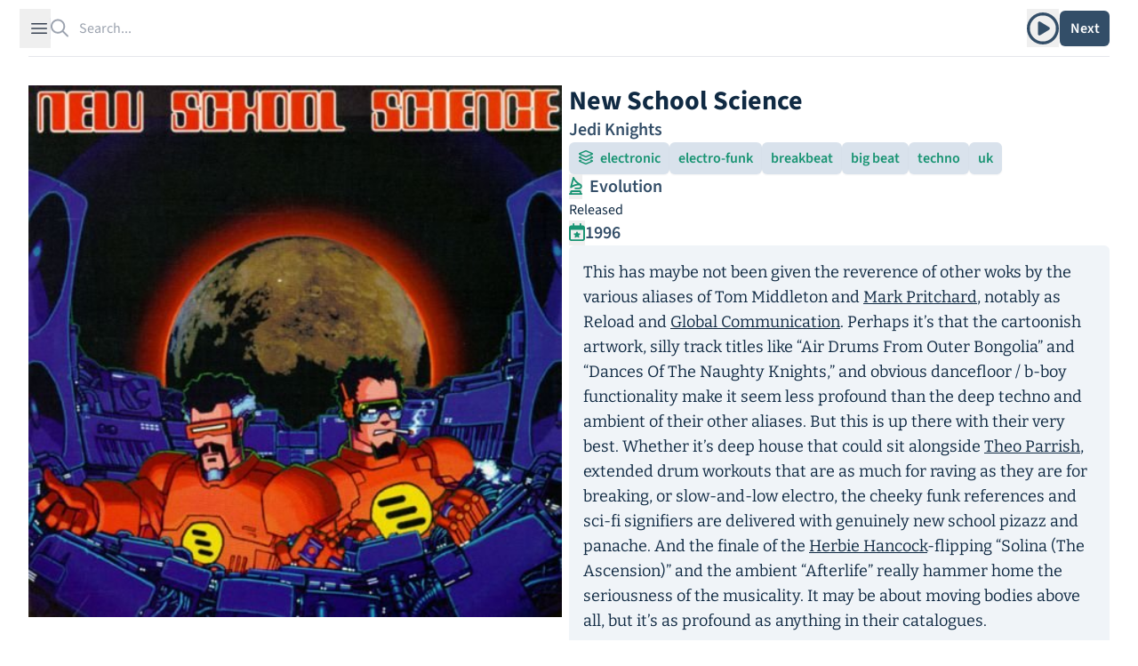

--- FILE ---
content_type: text/html; charset=utf-8
request_url: https://theshfl.com/album/New-School-Science
body_size: 9679
content:


<!DOCTYPE html>
<html class="h-full bg-white" lang="en">

<head>
  <meta charset="UTF-8">
  <meta name="viewport" content="width=device-width, initial-scale=1.0">
  <link href="/style.css?5.07" rel="stylesheet">
  <script async type="text/javascript" src="/icons.js?5.07"></script>
  <script defer type="text/javascript" src="/script.js?5.07"></script>
  <link rel="manifest" type="application/manifest+json" href="/manifest.json">
  <script defer type="text/javascript" src="/pwacompat.min.js"></script>
  <link rel="icon" href="/favicon.ico" type="image/x-icon">
  <script defer data-domain="theshfl.com" src="https://plausible.io/js/script.js"></script>
  
  <title>
  New School Science
</title>
  
  
  <meta property="og:site_name" content="Shfl">
  <meta property="og:url" content="https://theshfl.com/album/New-School-Science">
  <link rel="canonical" href="https://theshfl.com/album/New-School-Science">
  <meta property="og:type" content="website">
  <meta property="twitter:domain" content="https://theshfl.com">
  <meta property="twitter:site" content="@the_shfl">
  <meta name="twitter:card" content="summary">

  
    
    
    
      
    
  

  
    <meta property="og:title" content="New School Science (Jedi Knights)">
    <meta property="twitter:title" content="New School Science (Jedi Knights)">
    <meta property="og:image" content="https://images.theshfl.com/5186134191112192_v1_600.jpg">
    <meta property="twitter:image" content="https://images.theshfl.com/5186134191112192_v1_600.jpg">
    <meta name="description" content="Read Joe Muggs on New School Science by Jedi Knights">
    <meta property="twitter:description" content="Read Joe Muggs on New School Science by Jedi Knights">
    <meta property="og:description" content="Read Joe Muggs on New School Science by Jedi Knights">
  

  


</head>

<body class="h-full" x-data="{ sidebarOpen: false, searchOpen: false }">

  
  <div class="fixed top-0 left-0 right-0 z-10 mx-auto max-w-7xl lg:px-8">
    <div
        class="flex h-16 items-center gap-x-4 border-b border-gray-200 bg-white px-4 shadow-sm
          sm:gap-x-6 sm:px-6 lg:px-0 lg:shadow-none">
      <button
          @click="sidebarOpen = !sidebarOpen;"
          :aria-hidden="sidebarOpen"
          type="button" class="-m-2.5 p-2.5 text-gray-700 lg">
        <span class="sr-only">Open sidebar</span>
        <svg class="h-6 w-6" fill="none" viewBox="0 0 24 24" stroke-width="1.5" stroke="currentColor">
          <path stroke-linecap="round" stroke-linejoin="round" d="M3.75 6.75h16.5M3.75 12h16.5m-16.5 5.25h16.5"/>
        </svg>
      </button>

      <!-- Separator -->
      <div class="h-6 w-px bg-gray-200 lg"></div>
      <div class="flex flex-1 gap-x-4 self-stretch lg:gap-x-6">
        
  <div class="flex flex-1" 
  x-data="{
  selected: null,
  length: 0,
  shiftPressed: false,
  tag: '',

  selectNextResult() {
  if (this.length == 0) {
  return;
  } else if (this.selected == null || this.selected == $refs.results.children.length - 1) {
  this.selected = 0;
  } else {
  this.selected++;
  }
  this.focusSelected();
  },

  selectPreviousResult() {
  if (this.length == 0) {
  return;
  } else if (this.selected == null) {
  this.selected = $refs.results.children.length - 1;
  } else if (this.selected == 0) {
  this.reset(keep_input=true);
  } else {
  this.selected--;
  }
  this.focusSelected();
  },

  focusSelected() {
  if (this.selected != null) {
  $refs.results.children[this.selected].focus();
  } else {
  $refs.input.focus();
  $refs.input.value = $refs.input.value;
  }
  },

  reset(keep_input=false) {
  $refs.results.innerHTML = '';
  this.length = 0;
  this.selected = null;
  $refs.input.value = keep_input ? $refs.input.value : '';
  searchOpen = false;
  }
  }"
 @click.outside="reset()">
    <form action="/search" class="w-full h-full relative" id="search">
      <label for="search-bar" class="sr-only">Search</label>
      <i class="fa-regular fa-magnifying-glass pointer-events-none absolute inset-y-0 left-0 h-full w-5 text-gray-400"></i>
      <input id="search-bar" placeholder="Search..."
          
             hx-get="/search"
          
             class="block border-0 py-0 pl-8 pr-0 text-gray-900 w-full h-full
                     placeholder:text-gray-400 focus:ring-0 z-20"
          
  name="q"
  autocomplete="off"
  type="search"
  x-ref="input"
  @click="reset(keep_input=true); focusSelected();"
  hx-trigger="input changed delay:250ms"
  hx-swap="outerHTML"
  hx-target="#search-bar-results"
  
  @keyup.down="selectNextResult"
  @keyup.up="selectPreviousResult"
  @keydown.shift="shiftPressed = true"
  @keyup.shift="shiftPressed = false"
  @keydown.window.escape="reset"
  @keydown.tab.prevent="
  if (shiftPressed) {
  selectPreviousResult()
  } else {
  selectNextResult()
  }
  "

>
    </form>
    <div 
  x-show="length > 0"
  x-transition
  :aria-hidden="length == 0"
  :aria-expanded="length > 0"
  role="menu"
  aria-orientation="vertical"
  @htmx:before-request="length = 0"
  @click.outside="reset"

        class="z-10 top-0 left-0 absolute max-w-7xl flex mt-20 pb-20 max-h-screen">
      
  <div id="search-bar-results"
       x-init="length = 0; searchOpen = length > 0;"
       x-trap.noscroll="length > 0 && selected != null"
       x-ref="results"
       class="relative mb-20 mx-4 ring-1 p-2 ring-inset ring-gray-300 overflow-y-auto overscroll-contain
              rounded-md bg-white shadow-lg focus:outline-none max-w-7xl flex flex-col"
      
  @keyup.down="selectNextResult"
  @keyup.up="selectPreviousResult"
  @keydown.shift="shiftPressed = true"
  @keyup.shift="shiftPressed = false"
  @keydown.window.escape="reset"
  @keydown.tab.prevent="
  if (shiftPressed) {
  selectPreviousResult()
  } else {
  selectNextResult()
  }
  "
>
    
  </div>

    </div>
  </div>

        <div class="flex items-center gap-x-4 lg:gap-x-6">
          
            
  <div x-data="{ isOpen: false }"
       x-show="!searchOpen" class="relative inline-block text-left">
    
      <button type="button" @click="isOpen = !isOpen" class="text-blue hover:text-blue-dark"
              id="menu-button" :aria-expanded="isOpen" aria-haspopup="true">
        <span class="sr-only">Play album</span>
        <i class="fa-regular fa-circle-play text-4xl mt-1"></i>
      </button>
      <div
          x-show="isOpen"
          x-transition:enter="transition ease-out duration-100"
          x-transition:enter-start="transform opacity-0 scale-95"
          x-transition:enter-end="transform opacity-100 scale-100"
          x-transition:leave="transition ease-in duration-75"
          x-transition:leave-start="transform opacity-100 scale-100"
          x-transition:leave-end="transform opacity-0 scale-95"
          @keydown.window.escape="isOpen = false" @click.outside="isOpen = false"
          class="absolute right-0 z-10 mt-2 w-56 p-2 origin-top-right rounded-md bg-white
                   shadow-lg ring-1 ring-black ring-opacity-5 focus:outline-none"
          role="menu" aria-orientation="vertical" aria-labelledby="menu-button" tabindex="-1">
        
  <div id="links-menu-contents" hx-swap-oob="innerHTML" x-cloak>
    <div role="none">
      
        <a href="https://www.youtube.com/watch?v=FuifViH0zmM" target="_blank" @click="isOpen = false"
           class="px-4 pb-2 pt-3 hover:bg-blue-blurb group flex flex-row content-center rounded-md"
           role="menuitem" tabindex="-1" id="menu-item-0">
          <span>
  
    <i class="fa-brands fa-youtube text-xl text-[#C4302B]"></i>
  
</span>
          <span class="pl-2 text-blue group-hover:text-blue-dark">YouTube</span>
        </a>
      
    </div>
    <div role="none">
      
        <a href="https://rateyourmusic.com/release/album/jedi-knights/new-school-science.p/" target="_blank" @click="isOpen = false"
           class="px-4 pb-2 pt-3 hover:bg-blue-blurb group flex flex-row content-center rounded-md"
           role="menuitem" tabindex="-1"
           id="menu-item-0">
          <span class="text-blue group-hover:text-blue-dark">RYM</span>
        </a>
      
        <a href="https://www.discogs.com/master/16447" target="_blank" @click="isOpen = false"
           class="px-4 pb-2 pt-3 hover:bg-blue-blurb group flex flex-row content-center rounded-md"
           role="menuitem" tabindex="-1"
           id="menu-item-1">
          <span class="text-blue group-hover:text-blue-dark">Discogs</span>
        </a>
      
        <a href="https://www.allmusic.com/album/MW0000974654" target="_blank" @click="isOpen = false"
           class="px-4 pb-2 pt-3 hover:bg-blue-blurb group flex flex-row content-center rounded-md"
           role="menuitem" tabindex="-1"
           id="menu-item-2">
          <span class="text-blue group-hover:text-blue-dark">AllMusic</span>
        </a>
      
    </div>
  </div>

      </div>
    
  </div>

          
          <div x-show="!searchOpen" class="flex items-center gap-x-4 lg:gap-x-6 ">
            <div class="hidden lg:block lg:h-6 lg:w-px lg:bg-gray-200" aria-hidden="true"></div>
            
              
  <div class="relative" x-data='{ clicked: false }'>
    <button type="button" hx-get="/next-album" hx-target="#page" hx-swap="outerHTML"
            hx-trigger="click queue:none" @htmx:before-request="clicked=true" @htmx:after-request="clicked=false"
            class="rounded-md bg-blue hover:bg-teal-light text-white w-14 h-10 shadow-sm flex justify-center items-center">
      <span x-show="!clicked" class="font-semibold">Next</span>
      <span x-show="clicked">
  <svg xmlns="http://www.w3.org/2000/svg" width="1em" height="1em" viewBox="0 0 24 24">
    <circle cx="4" cy="12" r="3" fill="currentColor">
      <animate id="svgSpinners3DotsBounce0" attributeName="cy" begin="0;svgSpinners3DotsBounce1.end+0.25s"
               calcMode="spline" dur="0.6s" keySplines=".33,.66,.66,1;.33,0,.66,.33" values="12;6;12"/>
    </circle>
    <circle cx="12" cy="12" r="3" fill="currentColor">
      <animate attributeName="cy" begin="svgSpinners3DotsBounce0.begin+0.1s"
               calcMode="spline" dur="0.6s" keySplines=".33,.66,.66,1;.33,0,.66,.33" values="12;6;12"/>
    </circle>
    <circle cx="20" cy="12" r="3" fill="currentColor">
      <animate id="svgSpinners3DotsBounce1" attributeName="cy" begin="svgSpinners3DotsBounce0.begin+0.2s"
               calcMode="spline" dur="0.6s" keySplines=".33,.66,.66,1;.33,0,.66,.33" values="12;6;12"/>
    </circle>
  </svg>
</span>
    </button>
  </div>

            
          </div>
          
  <div id="search-button" x-show="searchOpen" x-cloak>
    <button type="button" @click="document.getElementById('search').submit()"
            class="rounded-md bg-blue hover:bg-teal-light text-white px-2.5 py-1.5 font-semibold shadow-sm">
      Search
    </button>
  </div>

        </div>
      </div>
    </div>
  </div>

  
  <div
      x-show="sidebarOpen" x-cloak
      @keydown.window.escape="sidebarOpen = false;"
      x-description="Off-canvas menu, show/hide based on off-canvas menu state."
      class="relative z-50"
      role="dialog"
      aria-modal="true">
    <!-- Off-canvas menu backdrop, show/hide based on off-canvas menu state. -->
    <div
        x-show="sidebarOpen" x-cloak
        x-description="Off-canvas menu backdrop, show/hide based on off-canvas menu state."
        x-transition:enter="transition-opacity ease-linear duration-300"
        x-transition:enter-start="opacity-0"
        x-transition:enter-end="opacity-100"
        x-transition:leave="transition-opacity ease-linear duration-300"
        x-transition:leave-start="opacity-100"
        x-transition:leave-end="opacity-0"
        class="fixed inset-0 bg-gray-900/80"></div>

    <div class="fixed inset-0 flex">
      <!-- Off-canvas menu, show/hide based on off-canvas menu state. -->
      <div
          x-show="sidebarOpen" x-cloak
          x-description="Off-canvas menu, show/hide based on off-canvas menu state."
          @click.away="sidebarOpen = false;"
          x-transition:enter="transition ease-in-out duration-300 transform"
          x-transition:enter-start="-translate-x-full"
          x-transition:enter-end="translate-x-0"
          x-transition:leave="transition ease-in-out duration-300 transform"
          x-transition:leave-start="-translate-x-0"
          x-transition:leave-end="-translate-x-full"
          class="relative mr-16 flex w-full max-w-xs flex-1">
        <!-- Close button, show/hide based on off-canvas menu state. -->
        <div
            x-show="sidebarOpen" x-cloak
            x-description="Close button, show/hide based on off-canvas menu state."
            @click="sidebarOpen = false;"
            x-transition:enter="ease-in-out duration-300"
            x-transition:enter-start="opacity-0"
            x-transition:enter-end="opacity-100"
            x-transition:leave="ease-in-out duration-300"
            x-transition:leave-start="opacity-100"
            x-transition:leave-end="opacity-0"
            class="absolute left-full top-0 flex w-16 justify-center pt-5">
          <button type="button" class="-m-2.5 p-2.5">
            <span class="sr-only">Close sidebar</span>
            <svg class="h-6 w-6 text-white" fill="none" viewBox="0 0 24 24" stroke-width="1.5" stroke="currentColor"
                 aria-hidden="true">
              <path stroke-linecap="round" stroke-linejoin="round" d="M6 18L18 6M6 6l12 12"/>
            </svg>
          </button>
        </div>
        
  <div class="flex grow flex-col gap-4 overflow-y-auto bg-white py-6 overflow-x-hidden">
    <div class="h-16">
      <a href="/"><img class="h-12 w-auto px-6" src="/images/logo_with_wordmark.png" alt="Shfl" loading="lazy"></a>
    </div>
    <nav class="flex flex-1 flex-col">
      <ul role="list" class="flex flex-1 flex-col gap-y-6">
        <li>
          <ul role="list" class="-mx-2 space-y-2 px-6">
            <li>
              <a href="/guides"
                 class="flex gap-x-3 rounded-md p-2 font-semibold text-blue hover:text-blue-dark hover:bg-blue-blurb">
                <span class="text-xl">
  
    <i class="fa-solid fa-list-music text-inherit"></i>
  
</span>
                <span class="text-xl">Guides</span>
              </a>
            </li>
            <li>
              <a href="/collections"
                 class="flex gap-x-3 rounded-md p-2 font-semibold text-blue hover:text-blue-dark hover:bg-blue-blurb">
                <span class="text-xl">
  
    <i class="fa-solid fa-album-collection text-inherit"></i>
  
</span>
                <span class="text-xl">Collections</span>
              </a>
            </li>
            <li>
              <a href="/best-of"
                 class="flex gap-x-3 rounded-md p-2 font-semibold text-blue hover:text-blue-dark hover:bg-blue-blurb">
                <span class="text-xl">
  
    <i class="fa-solid fa-star text-inherit"></i>
  
</span>
                <span class="text-xl">Best Of</span>
              </a>
            </li>
            
          </ul>
        </li>
        
  <li id="filter-buttons" class="hidden" hx-swap-oob="true"></li>

        
  <li id="filter-list" class="hidden" hx-swap-oob="true">
    <div class="text-blue-dark px-6" id="filters-wrapper">
      <div class="flex flex-row flex-wrap justify-between gap-3">
        <h1 class="text-2xl font-bold text-blue">Active Filters</h1>
        <div x-data='{ add: true, adding: false }'>
          
          <button type="button" hx-vals='{"clear": true}'
                  hx-get="/sample"
                  class="text-xl text-blue hover:text-red-600">
            <i class="fa-solid fa-trash"></i>
          </button>
        </div>

      </div>
      <div class="flex flex-col gap-3 mt-2">
        
      </div>
    </div>
  </li>

        
          <li>
            <div class="mx-4 p-2 rounded-md hover:bg-blue-blurb">
              <a href="/login?next=/album/New-School-Science" class="text-blue group">
                <span class="font-bold text-2xl group-hover:underline group-hover:text-blue-dark
                             decoration-blue-dark decoration-2">
                  Sign in to Shfl
                </span>
                <p class="mt-1 italic text-lg">Sign in to save albums, filter settings, and recommenders.</p>
              </a>
            </div>
          </li>
        
        <li class="mt-auto">
          <hr class="text-blue-dark">
          


<div class="flex flex-row text-2xl pt-4 pb-3 px-6 gap-4" id="share_links" hx-swap-oob="true">
  <a href="https://www.facebook.com/sharer/sharer.php?u=https%3A//theshfl.com/album/New-School-Science" target="_blank">
    <i class="fa-brands fa-facebook text-[#4267b2]"></i>
  </a>
  <a href="https://twitter.com/intent/tweet?url=https%3A//theshfl.com/album/New-School-Science" target="_blank">
    <i class="fa-brands fa-twitter text-[#1da1f2]"></i>
  </a>
  <a href="mailto:?body=https%3A//theshfl.com/album/New-School-Science" target="_blank">
    <i class="fa-regular fa-envelope"></i>
  </a>
  <button x-data="{ share: false }" x-init="share = navigator.share ? true : false" x-show="share"
          @click="navigator.share({url: '/album/New-School-Science'})">
    <i class="fa-regular fa-share-nodes"></i>
  </button>
</div>

          <hr class="text-blue-dark">
        </li>
        <li>
          <div class="flex flex-col gap-2 px-4">
            <a href="/"
               class="flex gap-x-3 p-2 rounded-md font-semibold text-blue hover:text-blue-dark hover:bg-blue-blurb">
              <span class="text-xl"><i class="fa-solid fa-home"></i></span>
              <span class="text-lg">Home</span>
            </a>
            <a href="https://news.theshfl.com"
               class="flex gap-x-3 p-2 rounded-md font-semibold text-blue hover:text-blue-dark hover:bg-blue-blurb">
              <span class="text-xl"><i class="fa-solid fa-newspaper"></i></span>
              <span class="text-lg">Newsletter</span>
            </a>
            <a href="/about-shfl"
               class="flex gap-x-3 p-2 rounded-md font-semibold text-blue hover:text-blue-dark hover:bg-blue-blurb">
              <span class="text-xl"><i class="fa-solid fa-circle-info"></i></span>
              <span class="text-lg">About Shfl</span>
            </a>
          </div>
        </li>

      </ul>
    </nav>
  </div>

      </div>
    </div>
  </div>



<main>
  <div class="mx-auto max-w-7xl px-4 pt-20 sm:px-6 sm:pt-24 lg:px-8 pb-20 fade-out">
    
  
  
  
  <div id="page" class="flex flex-col gap-5 md:gap-6">
    <div class="flex lg:flex-row flex-col gap-5 md:gap-6">
      <div class="lg:basis-1/2">
        
  
    <picture>
      <source media="(max-width: 600px)" srcset="https://images.theshfl.com/5186134191112192_v1_600.webp" type="image/webp">
      <source media="(max-width: 300px)" srcset="https://images.theshfl.com/5186134191112192_v1_300.webp" type="image/webp">
      <source media="(max-width: 600px)" srcset="https://images.theshfl.com/5186134191112192_v1_600.jpg" type="image/jpeg">
      <source media="(max-width: 300px)" srcset="https://images.theshfl.com/5186134191112192_v1_300.jpg" type="image/jpeg">
      <img alt="New School Science cover"
           width="600" height="600" loading="eager"
           srcset="https://images.theshfl.com/5186134191112192_v1_600.jpg 600w, https://images.theshfl.com/5186134191112192_v1_300.jpg 300w"
           sizes="(max-width: 600px) 600px, (max-width: 300px) 300px"
           src="https://images.theshfl.com/5186134191112192_v1_600.jpg">
    </picture>
  

        
          
          
            <div class="hidden lg:block mt-6 max-w-[600px]">
  <div class="relative" data-nosnippet>
    <div class="absolute inset-0 flex items-center" aria-hidden="true">
      <div class="w-full border-t border-blue-dark"></div>
    </div>
    <div class="relative flex justify-start">
      <span class="font-bold text-xl text-blue-dark bg-white pr-2">Suggestions</span>
    </div>
  </div>

  
    <div class="grid content-between lg:grid-cols-3 grid-cols-2 mt-6 gap-4">
      



  <div class="album-cover" >
    <a href="/album/Overview-Effect" class="cursor-pointer">
      
        
  
    <picture>
      <source media="(max-width: 600px)" srcset="https://images.theshfl.com/5718370832089088_600.webp" type="image/webp">
      <source media="(max-width: 300px)" srcset="https://images.theshfl.com/5718370832089088_300.webp" type="image/webp">
      <source media="(max-width: 600px)" srcset="https://images.theshfl.com/5718370832089088_600.jpg" type="image/jpeg">
      <source media="(max-width: 300px)" srcset="https://images.theshfl.com/5718370832089088_300.jpg" type="image/jpeg">
      <img alt="Overview Effect cover"
           width="600" height="600" loading="eager"
           srcset="https://images.theshfl.com/5718370832089088_600.jpg 600w, https://images.theshfl.com/5718370832089088_300.jpg 300w"
           sizes="(max-width: 600px) 600px, (max-width: 300px) 300px"
           src="https://images.theshfl.com/5718370832089088_600.jpg">
    </picture>
  

      
    </a>
    
      <div class="bg-blue-button p-3 max-w-[300px]">
        
  <a href="/album/Overview-Effect" class="text-blue hover:underline decoration-blue-dark hover:text-blue-dark">
    <h3 class="font-semibold line-clamp-1">Overview Effect</h3>
  </a>
  <i class="line-clamp-1">Roger Goula</i>

      </div>
    
  </div>

  <div class="album-cover" >
    <a href="/album/3for82" class="cursor-pointer">
      
        
  
    <picture>
      <source media="(max-width: 600px)" srcset="https://images.theshfl.com/3for82_600.webp" type="image/webp">
      <source media="(max-width: 300px)" srcset="https://images.theshfl.com/3for82_300.webp" type="image/webp">
      <source media="(max-width: 600px)" srcset="https://images.theshfl.com/3for82_600.jpg" type="image/jpeg">
      <source media="(max-width: 300px)" srcset="https://images.theshfl.com/3for82_300.jpg" type="image/jpeg">
      <img alt="3for82 cover"
           width="600" height="600" loading="eager"
           srcset="https://images.theshfl.com/3for82_600.jpg 600w, https://images.theshfl.com/3for82_300.jpg 300w"
           sizes="(max-width: 600px) 600px, (max-width: 300px) 300px"
           src="https://images.theshfl.com/3for82_600.jpg">
    </picture>
  

      
    </a>
    
      <div class="bg-blue-button p-3 max-w-[300px]">
        
  <a href="/album/3for82" class="text-blue hover:underline decoration-blue-dark hover:text-blue-dark">
    <h3 class="font-semibold line-clamp-1">3for82</h3>
  </a>
  <i class="line-clamp-1">Machinedrum</i>

      </div>
    
  </div>

  <div class="album-cover" >
    <a href="/album/Dubplate-Selection-Vol-1" class="cursor-pointer">
      
        
  
    <picture>
      <source media="(max-width: 600px)" srcset="https://images.theshfl.com/5750416747790336_600.webp" type="image/webp">
      <source media="(max-width: 300px)" srcset="https://images.theshfl.com/5750416747790336_300.webp" type="image/webp">
      <source media="(max-width: 600px)" srcset="https://images.theshfl.com/5750416747790336_600.jpg" type="image/jpeg">
      <source media="(max-width: 300px)" srcset="https://images.theshfl.com/5750416747790336_300.jpg" type="image/jpeg">
      <img alt="Dub Plate Selection, Vol. 1 cover"
           width="600" height="600" loading="eager"
           srcset="https://images.theshfl.com/5750416747790336_600.jpg 600w, https://images.theshfl.com/5750416747790336_300.jpg 300w"
           sizes="(max-width: 600px) 600px, (max-width: 300px) 300px"
           src="https://images.theshfl.com/5750416747790336_600.jpg">
    </picture>
  

      
    </a>
    
      <div class="bg-blue-button p-3 max-w-[300px]">
        
  <a href="/album/Dubplate-Selection-Vol-1" class="text-blue hover:underline decoration-blue-dark hover:text-blue-dark">
    <h3 class="font-semibold line-clamp-1">Dub Plate Selection, Vol. 1</h3>
  </a>
  <i class="line-clamp-1">More Rockers</i>

      </div>
    
  </div>

  <div class="album-cover" >
    <a href="/album/Twenty-First-Century-Jesus" class="cursor-pointer">
      
        
  
    <picture>
      <source media="(max-width: 600px)" srcset="https://images.theshfl.com/5639758615412736_600.webp" type="image/webp">
      <source media="(max-width: 300px)" srcset="https://images.theshfl.com/5639758615412736_300.webp" type="image/webp">
      <source media="(max-width: 600px)" srcset="https://images.theshfl.com/5639758615412736_600.jpg" type="image/jpeg">
      <source media="(max-width: 300px)" srcset="https://images.theshfl.com/5639758615412736_300.jpg" type="image/jpeg">
      <img alt="Twenty First Century Jesus cover"
           width="600" height="600" loading="eager"
           srcset="https://images.theshfl.com/5639758615412736_600.jpg 600w, https://images.theshfl.com/5639758615412736_300.jpg 300w"
           sizes="(max-width: 600px) 600px, (max-width: 300px) 300px"
           src="https://images.theshfl.com/5639758615412736_600.jpg">
    </picture>
  

      
    </a>
    
      <div class="bg-blue-button p-3 max-w-[300px]">
        
  <a href="/album/Twenty-First-Century-Jesus" class="text-blue hover:underline decoration-blue-dark hover:text-blue-dark">
    <h3 class="font-semibold line-clamp-1">Twenty First Century Jesus</h3>
  </a>
  <i class="line-clamp-1">Messiah</i>

      </div>
    
  </div>

  <div class="album-cover" >
    <a href="/album/AS-IS" class="cursor-pointer">
      
        
  
    <picture>
      <source media="(max-width: 600px)" srcset="https://images.theshfl.com/5708699974238208_v1_600.webp" type="image/webp">
      <source media="(max-width: 300px)" srcset="https://images.theshfl.com/5708699974238208_v1_300.webp" type="image/webp">
      <source media="(max-width: 600px)" srcset="https://images.theshfl.com/5708699974238208_v1_600.jpg" type="image/jpeg">
      <source media="(max-width: 300px)" srcset="https://images.theshfl.com/5708699974238208_v1_300.jpg" type="image/jpeg">
      <img alt="As Is cover"
           width="600" height="600" loading="eager"
           srcset="https://images.theshfl.com/5708699974238208_v1_600.jpg 600w, https://images.theshfl.com/5708699974238208_v1_300.jpg 300w"
           sizes="(max-width: 600px) 600px, (max-width: 300px) 300px"
           src="https://images.theshfl.com/5708699974238208_v1_600.jpg">
    </picture>
  

      
    </a>
    
      <div class="bg-blue-button p-3 max-w-[300px]">
        
  <a href="/album/AS-IS" class="text-blue hover:underline decoration-blue-dark hover:text-blue-dark">
    <h3 class="font-semibold line-clamp-1">As Is</h3>
  </a>
  <i class="line-clamp-1">Michael J. Blood</i>

      </div>
    
  </div>

  <div class="album-cover" >
    <a href="/album/BODYLEPSIS" class="cursor-pointer">
      
        
  
    <picture>
      <source media="(max-width: 600px)" srcset="https://images.theshfl.com/5362660537794560_600.webp" type="image/webp">
      <source media="(max-width: 300px)" srcset="https://images.theshfl.com/5362660537794560_300.webp" type="image/webp">
      <source media="(max-width: 600px)" srcset="https://images.theshfl.com/5362660537794560_600.jpg" type="image/jpeg">
      <source media="(max-width: 300px)" srcset="https://images.theshfl.com/5362660537794560_300.jpg" type="image/jpeg">
      <img alt="BODYLEPSIS cover"
           width="600" height="600" loading="eager"
           srcset="https://images.theshfl.com/5362660537794560_600.jpg 600w, https://images.theshfl.com/5362660537794560_300.jpg 300w"
           sizes="(max-width: 600px) 600px, (max-width: 300px) 300px"
           src="https://images.theshfl.com/5362660537794560_600.jpg">
    </picture>
  

      
    </a>
    
      <div class="bg-blue-button p-3 max-w-[300px]">
        
  <a href="/album/BODYLEPSIS" class="text-blue hover:underline decoration-blue-dark hover:text-blue-dark">
    <h3 class="font-semibold line-clamp-1">BODYLEPSIS</h3>
  </a>
  <i class="line-clamp-1">GUTTERRING</i>

      </div>
    
  </div>

  <div class="album-cover" >
    <a href="/album/Flow-Mechanics" class="cursor-pointer">
      
        
  
    <picture>
      <source media="(max-width: 600px)" srcset="https://images.theshfl.com/5657940139966464_600.webp" type="image/webp">
      <source media="(max-width: 300px)" srcset="https://images.theshfl.com/5657940139966464_300.webp" type="image/webp">
      <source media="(max-width: 600px)" srcset="https://images.theshfl.com/5657940139966464_600.jpg" type="image/jpeg">
      <source media="(max-width: 300px)" srcset="https://images.theshfl.com/5657940139966464_300.jpg" type="image/jpeg">
      <img alt="Flow Mechanics cover"
           width="600" height="600" loading="eager"
           srcset="https://images.theshfl.com/5657940139966464_600.jpg 600w, https://images.theshfl.com/5657940139966464_300.jpg 300w"
           sizes="(max-width: 600px) 600px, (max-width: 300px) 300px"
           src="https://images.theshfl.com/5657940139966464_600.jpg">
    </picture>
  

      
    </a>
    
      <div class="bg-blue-button p-3 max-w-[300px]">
        
  <a href="/album/Flow-Mechanics" class="text-blue hover:underline decoration-blue-dark hover:text-blue-dark">
    <h3 class="font-semibold line-clamp-1">Flow Mechanics</h3>
  </a>
  <i class="line-clamp-1">Jerome Hill</i>

      </div>
    
  </div>

  <div class="album-cover" >
    <a href="/album/Bicycles--Tricycles" class="cursor-pointer">
      
        
  
    <picture>
      <source media="(max-width: 600px)" srcset="https://images.theshfl.com/5698323044892672_v1_600.webp" type="image/webp">
      <source media="(max-width: 300px)" srcset="https://images.theshfl.com/5698323044892672_v1_300.webp" type="image/webp">
      <source media="(max-width: 600px)" srcset="https://images.theshfl.com/5698323044892672_v1_600.jpg" type="image/jpeg">
      <source media="(max-width: 300px)" srcset="https://images.theshfl.com/5698323044892672_v1_300.jpg" type="image/jpeg">
      <img alt="Bicycles &amp; Tricycles cover"
           width="600" height="600" loading="eager"
           srcset="https://images.theshfl.com/5698323044892672_v1_600.jpg 600w, https://images.theshfl.com/5698323044892672_v1_300.jpg 300w"
           sizes="(max-width: 600px) 600px, (max-width: 300px) 300px"
           src="https://images.theshfl.com/5698323044892672_v1_600.jpg">
    </picture>
  

      
    </a>
    
      <div class="bg-blue-button p-3 max-w-[300px]">
        
  <a href="/album/Bicycles--Tricycles" class="text-blue hover:underline decoration-blue-dark hover:text-blue-dark">
    <h3 class="font-semibold line-clamp-1">Bicycles & Tricycles</h3>
  </a>
  <i class="line-clamp-1">The Orb</i>

      </div>
    
  </div>

  <div class="album-cover" >
    <a href="/album/Dance-Before-the-Police-Come" class="cursor-pointer">
      
        
  
    <picture>
      <source media="(max-width: 600px)" srcset="https://images.theshfl.com/5131274865082368_600.webp" type="image/webp">
      <source media="(max-width: 300px)" srcset="https://images.theshfl.com/5131274865082368_300.webp" type="image/webp">
      <source media="(max-width: 600px)" srcset="https://images.theshfl.com/5131274865082368_600.jpg" type="image/jpeg">
      <source media="(max-width: 300px)" srcset="https://images.theshfl.com/5131274865082368_300.jpg" type="image/jpeg">
      <img alt="Dance Before the Police Come! cover"
           width="600" height="600" loading="eager"
           srcset="https://images.theshfl.com/5131274865082368_600.jpg 600w, https://images.theshfl.com/5131274865082368_300.jpg 300w"
           sizes="(max-width: 600px) 600px, (max-width: 300px) 300px"
           src="https://images.theshfl.com/5131274865082368_600.jpg">
    </picture>
  

      
    </a>
    
      <div class="bg-blue-button p-3 max-w-[300px]">
        
  <a href="/album/Dance-Before-the-Police-Come" class="text-blue hover:underline decoration-blue-dark hover:text-blue-dark">
    <h3 class="font-semibold line-clamp-1">Dance Before the Police Come!</h3>
  </a>
  <i class="line-clamp-1">Shut Up and Dance</i>

      </div>
    
  </div>

  <div class="album-cover" >
    <a href="/album/The-Third-Adam" class="cursor-pointer">
      
        
  
    <picture>
      <source media="(max-width: 600px)" srcset="https://images.theshfl.com/The-Third-Adam_600.webp" type="image/webp">
      <source media="(max-width: 300px)" srcset="https://images.theshfl.com/The-Third-Adam_300.webp" type="image/webp">
      <source media="(max-width: 600px)" srcset="https://images.theshfl.com/The-Third-Adam_600.jpg" type="image/jpeg">
      <source media="(max-width: 300px)" srcset="https://images.theshfl.com/The-Third-Adam_300.jpg" type="image/jpeg">
      <img alt="The Third Adam cover"
           width="600" height="600" loading="lazy"
           srcset="https://images.theshfl.com/The-Third-Adam_600.jpg 600w, https://images.theshfl.com/The-Third-Adam_300.jpg 300w"
           sizes="(max-width: 600px) 600px, (max-width: 300px) 300px"
           src="https://images.theshfl.com/The-Third-Adam_600.jpg">
    </picture>
  

      
    </a>
    
      <div class="bg-blue-button p-3 max-w-[300px]">
        
  <a href="/album/The-Third-Adam" class="text-blue hover:underline decoration-blue-dark hover:text-blue-dark">
    <h3 class="font-semibold line-clamp-1">The Third Adam</h3>
  </a>
  <i class="line-clamp-1">Nu Era</i>

      </div>
    
  </div>

  <div class="album-cover" >
    <a href="/album/Teenage-Dreams" class="cursor-pointer">
      
        
  
    <picture>
      <source media="(max-width: 600px)" srcset="https://images.theshfl.com/6207328706625536_600.webp" type="image/webp">
      <source media="(max-width: 300px)" srcset="https://images.theshfl.com/6207328706625536_300.webp" type="image/webp">
      <source media="(max-width: 600px)" srcset="https://images.theshfl.com/6207328706625536_600.jpg" type="image/jpeg">
      <source media="(max-width: 300px)" srcset="https://images.theshfl.com/6207328706625536_300.jpg" type="image/jpeg">
      <img alt="Teenage Dreams cover"
           width="600" height="600" loading="lazy"
           srcset="https://images.theshfl.com/6207328706625536_600.jpg 600w, https://images.theshfl.com/6207328706625536_300.jpg 300w"
           sizes="(max-width: 600px) 600px, (max-width: 300px) 300px"
           src="https://images.theshfl.com/6207328706625536_600.jpg">
    </picture>
  

      
    </a>
    
      <div class="bg-blue-button p-3 max-w-[300px]">
        
  <a href="/album/Teenage-Dreams" class="text-blue hover:underline decoration-blue-dark hover:text-blue-dark">
    <h3 class="font-semibold line-clamp-1">Teenage Dreams</h3>
  </a>
  <i class="line-clamp-1">Native Soul</i>

      </div>
    
  </div>

  <div class="album-cover" >
    <a href="/album/Magneton" class="cursor-pointer">
      
        
  
    <picture>
      <source media="(max-width: 600px)" srcset="https://images.theshfl.com/5630805309390848_v1_600.webp" type="image/webp">
      <source media="(max-width: 300px)" srcset="https://images.theshfl.com/5630805309390848_v1_300.webp" type="image/webp">
      <source media="(max-width: 600px)" srcset="https://images.theshfl.com/5630805309390848_v1_600.jpg" type="image/jpeg">
      <source media="(max-width: 300px)" srcset="https://images.theshfl.com/5630805309390848_v1_300.jpg" type="image/jpeg">
      <img alt="Magneton cover"
           width="600" height="600" loading="lazy"
           srcset="https://images.theshfl.com/5630805309390848_v1_600.jpg 600w, https://images.theshfl.com/5630805309390848_v1_300.jpg 300w"
           sizes="(max-width: 600px) 600px, (max-width: 300px) 300px"
           src="https://images.theshfl.com/5630805309390848_v1_600.jpg">
    </picture>
  

      
    </a>
    
      <div class="bg-blue-button p-3 max-w-[300px]">
        
  <a href="/album/Magneton" class="text-blue hover:underline decoration-blue-dark hover:text-blue-dark">
    <h3 class="font-semibold line-clamp-1">Magneton</h3>
  </a>
  <i class="line-clamp-1">The Octagon Man</i>

      </div>
    
  </div>


    </div>
  
</div>
          
        
      </div>
      <div class="flex flex-col gap-5 md:gap-6 lg:basis-1/2">
        
  <div class="flex flex-col gap-3 md:gap-4">
    <div id="album-title">
      
        <h1 class="text-2xl lg:text-3xl font-bold text-blue-dark">New School Science</h1>
      
    </div>
    
  <div>
    <p class="text-blue text-xl font-semibold">
      
        <a class="hover:text-blue-dark hover:underline decoration-blue-dark"
           href="/artist/Jedi-Knights">Jedi Knights</a>
      
    </p>
  </div>

  

  </div>

  <div class="flex flex-row flex-wrap gap-3 md:gap-4">
    
      

<button type="button" 
hx-vals='{"categories": "5645275329986560"}' aria-label="add electronic to filters"

 x-data='{ clicked: false }'
        class="rounded-md px-2.5 py-1.5 font-semibold shadow-sm
          text-teal-light bg-blue-button hover:bg-blue-light hover:text-teal-dark
          "
        hx-get="/next-album" hx-target="#page" hx-swap="outerHTML" hx-trigger="click queue:none"
        ><span class="pr-1">
  
    <i class="fa-regular fa-layer-group text-inherit"></i>
  
</span>
  
  <span>electronic</span>
</button>

    
    
      

<button type="button" 
hx-vals='{"genres": "6220479194202112"}' aria-label="add electro-funk to filters"

 x-data='{ clicked: false }'
        class="rounded-md px-2.5 py-1.5 font-semibold shadow-sm
          text-teal-light bg-blue-button hover:bg-blue-light hover:text-teal-dark
          "
        hx-get="/next-album" hx-target="#page" hx-swap="outerHTML" hx-trigger="click queue:none"
        >
  <span>electro-funk</span>
</button>

    
      

<button type="button" 
hx-vals='{"genres": "6282963049512960"}' aria-label="add breakbeat to filters"

 x-data='{ clicked: false }'
        class="rounded-md px-2.5 py-1.5 font-semibold shadow-sm
          text-teal-light bg-blue-button hover:bg-blue-light hover:text-teal-dark
          "
        hx-get="/next-album" hx-target="#page" hx-swap="outerHTML" hx-trigger="click queue:none"
        >
  <span>breakbeat</span>
</button>

    
      

<button type="button" 
hx-vals='{"genres": "5403096653234176"}' aria-label="add big beat to filters"

 x-data='{ clicked: false }'
        class="rounded-md px-2.5 py-1.5 font-semibold shadow-sm
          text-teal-light bg-blue-button hover:bg-blue-light hover:text-teal-dark
          "
        hx-get="/next-album" hx-target="#page" hx-swap="outerHTML" hx-trigger="click queue:none"
        >
  <span>big beat</span>
</button>

    
      

<button type="button" 
hx-vals='{"genres": "6299544978718720"}' aria-label="add techno to filters"

 x-data='{ clicked: false }'
        class="rounded-md px-2.5 py-1.5 font-semibold shadow-sm
          text-teal-light bg-blue-button hover:bg-blue-light hover:text-teal-dark
          "
        hx-get="/next-album" hx-target="#page" hx-swap="outerHTML" hx-trigger="click queue:none"
        >
  <span>techno</span>
</button>

    
      

<button type="button" 
hx-vals='{"genres": "5634866782928896"}' aria-label="add uk to filters"

 x-data='{ clicked: false }'
        class="rounded-md px-2.5 py-1.5 font-semibold shadow-sm
          text-teal-light bg-blue-button hover:bg-blue-light hover:text-teal-dark
          "
        hx-get="/next-album" hx-target="#page" hx-swap="outerHTML" hx-trigger="click queue:none"
        >
  <span>uk</span>
</button>

    
  </div>

  
    
  <div class="flex flex-row flex-wrap gap-4">
    
      <div class="text-xl">
        <button hx-get="/next-album" hx-target="#page" hx-swap="outerHTML" hx-trigger="click queue:none"
                  hx-vals='{"labels": "6224686395686912"}'
                  aria-label="add Evolution to filters">
            <span class="text-teal-light hover:text-teal-dark">
  
    <i class="fa-regular fa-gramophone text-inherit"></i>
  
</span>
          </button>
        
        <a href="/label/Evolution-1" class="px-1 font-semibold text-blue hover:text-blue-dark
               hover:underline decoration-2 underline-offset-2 decoration-blue-dark">
          Evolution
        </a>
      </div>
    
  </div>

  

  
    
  <div class="flex flex-row gap-8">
    
    
      <div>
        
  <div>
    <span class="text-blue-dark bg-white pr-1">Released</span>
  </div>

        <div class="text-xl flex flex-row gap-2">
          <button hx-get="/next-album" hx-target="#page" hx-swap="outerHTML" hx-trigger="click queue:none"
                    aria-label="add release date to filters"
                    hx-vals='{"years": "1996"}'>
              <span class="text-teal-light hover:text-teal-dark">
  
    <i class="fa-regular fa-calendar-star text-inherit"></i>
  
</span>
            </button><div class="font-semibold text-blue">
            <a href="/year/1996"
               class="hover:text-blue-dark hover:underline decoration-blue-dark">
              1996
            </a>
          </div>
        </div>
      </div>
    
  </div>

  

        
        
          
  <div class="flex flex-col gap-6">
    
      <div class="bg-blue-blurb p-4 rounded-md">
        <div class="prose font-serif text-lg text-blue-dark">
          <p>This has maybe not been given the reverence of other woks by the various aliases of Tom Middleton and <a class="underline" href="/artist/Mark-Pritchard?">Mark Pritchard</a>, notably as Reload and <a class="underline" href="/artist/Global-Communication?">Global Communication</a>. Perhaps it’s that the cartoonish artwork, silly track titles like “Air Drums From Outer Bongolia” and “Dances Of The Naughty Knights,” and obvious dancefloor / b-boy functionality make it seem less profound than the deep techno and ambient of their other aliases. But this is up there with their very best. Whether it’s deep house that could sit alongside <a class="underline" href="/artist/Theo-Parrish?">Theo Parrish</a>, extended drum workouts that are as much for raving as they are for breaking, or slow-and-low electro, the cheeky funk references and sci-fi signifiers are delivered with genuinely new school pizazz and panache. And the finale of the <a class="underline" href="/artist/Herbie-Hancock?">Herbie Hancock</a>-flipping “Solina (The Ascension)” and the ambient “Afterlife” really hammer home the seriousness of the musicality. It may be about moving bodies above all, but it’s as profound as anything in their catalogues. </p>
        </div>
        <p class="text-right mt-2">
          <a class="text-blue hover:text-blue-dark font-semibold text-lg hover:underline decoration-2 underline-offset-2"
             href="/recommender/Joe-Muggs">Joe Muggs</a>
        </p>
      </div>
    
  </div>

        
        
      </div>
    </div>
    
      
      
        <div class="lg:hidden">
  <div class="relative" data-nosnippet>
    <div class="absolute inset-0 flex items-center" aria-hidden="true">
      <div class="w-full border-t border-blue-dark"></div>
    </div>
    <div class="relative flex justify-start">
      <span class="font-bold text-xl text-blue-dark bg-white pr-2">Suggestions</span>
    </div>
  </div>

  
    <div class="grid content-between lg:grid-cols-3 grid-cols-2 mt-6 gap-4">
      



  <div class="album-cover" >
    <a href="/album/Overview-Effect" class="cursor-pointer">
      
        
  
    <picture>
      <source media="(max-width: 600px)" srcset="https://images.theshfl.com/5718370832089088_600.webp" type="image/webp">
      <source media="(max-width: 300px)" srcset="https://images.theshfl.com/5718370832089088_300.webp" type="image/webp">
      <source media="(max-width: 600px)" srcset="https://images.theshfl.com/5718370832089088_600.jpg" type="image/jpeg">
      <source media="(max-width: 300px)" srcset="https://images.theshfl.com/5718370832089088_300.jpg" type="image/jpeg">
      <img alt="Overview Effect cover"
           width="600" height="600" loading="eager"
           srcset="https://images.theshfl.com/5718370832089088_600.jpg 600w, https://images.theshfl.com/5718370832089088_300.jpg 300w"
           sizes="(max-width: 600px) 600px, (max-width: 300px) 300px"
           src="https://images.theshfl.com/5718370832089088_600.jpg">
    </picture>
  

      
    </a>
    
      <div class="bg-blue-button p-3 max-w-[300px]">
        
  <a href="/album/Overview-Effect" class="text-blue hover:underline decoration-blue-dark hover:text-blue-dark">
    <h3 class="font-semibold line-clamp-1">Overview Effect</h3>
  </a>
  <i class="line-clamp-1">Roger Goula</i>

      </div>
    
  </div>

  <div class="album-cover" >
    <a href="/album/3for82" class="cursor-pointer">
      
        
  
    <picture>
      <source media="(max-width: 600px)" srcset="https://images.theshfl.com/3for82_600.webp" type="image/webp">
      <source media="(max-width: 300px)" srcset="https://images.theshfl.com/3for82_300.webp" type="image/webp">
      <source media="(max-width: 600px)" srcset="https://images.theshfl.com/3for82_600.jpg" type="image/jpeg">
      <source media="(max-width: 300px)" srcset="https://images.theshfl.com/3for82_300.jpg" type="image/jpeg">
      <img alt="3for82 cover"
           width="600" height="600" loading="eager"
           srcset="https://images.theshfl.com/3for82_600.jpg 600w, https://images.theshfl.com/3for82_300.jpg 300w"
           sizes="(max-width: 600px) 600px, (max-width: 300px) 300px"
           src="https://images.theshfl.com/3for82_600.jpg">
    </picture>
  

      
    </a>
    
      <div class="bg-blue-button p-3 max-w-[300px]">
        
  <a href="/album/3for82" class="text-blue hover:underline decoration-blue-dark hover:text-blue-dark">
    <h3 class="font-semibold line-clamp-1">3for82</h3>
  </a>
  <i class="line-clamp-1">Machinedrum</i>

      </div>
    
  </div>

  <div class="album-cover" >
    <a href="/album/Dubplate-Selection-Vol-1" class="cursor-pointer">
      
        
  
    <picture>
      <source media="(max-width: 600px)" srcset="https://images.theshfl.com/5750416747790336_600.webp" type="image/webp">
      <source media="(max-width: 300px)" srcset="https://images.theshfl.com/5750416747790336_300.webp" type="image/webp">
      <source media="(max-width: 600px)" srcset="https://images.theshfl.com/5750416747790336_600.jpg" type="image/jpeg">
      <source media="(max-width: 300px)" srcset="https://images.theshfl.com/5750416747790336_300.jpg" type="image/jpeg">
      <img alt="Dub Plate Selection, Vol. 1 cover"
           width="600" height="600" loading="eager"
           srcset="https://images.theshfl.com/5750416747790336_600.jpg 600w, https://images.theshfl.com/5750416747790336_300.jpg 300w"
           sizes="(max-width: 600px) 600px, (max-width: 300px) 300px"
           src="https://images.theshfl.com/5750416747790336_600.jpg">
    </picture>
  

      
    </a>
    
      <div class="bg-blue-button p-3 max-w-[300px]">
        
  <a href="/album/Dubplate-Selection-Vol-1" class="text-blue hover:underline decoration-blue-dark hover:text-blue-dark">
    <h3 class="font-semibold line-clamp-1">Dub Plate Selection, Vol. 1</h3>
  </a>
  <i class="line-clamp-1">More Rockers</i>

      </div>
    
  </div>

  <div class="album-cover" >
    <a href="/album/Twenty-First-Century-Jesus" class="cursor-pointer">
      
        
  
    <picture>
      <source media="(max-width: 600px)" srcset="https://images.theshfl.com/5639758615412736_600.webp" type="image/webp">
      <source media="(max-width: 300px)" srcset="https://images.theshfl.com/5639758615412736_300.webp" type="image/webp">
      <source media="(max-width: 600px)" srcset="https://images.theshfl.com/5639758615412736_600.jpg" type="image/jpeg">
      <source media="(max-width: 300px)" srcset="https://images.theshfl.com/5639758615412736_300.jpg" type="image/jpeg">
      <img alt="Twenty First Century Jesus cover"
           width="600" height="600" loading="eager"
           srcset="https://images.theshfl.com/5639758615412736_600.jpg 600w, https://images.theshfl.com/5639758615412736_300.jpg 300w"
           sizes="(max-width: 600px) 600px, (max-width: 300px) 300px"
           src="https://images.theshfl.com/5639758615412736_600.jpg">
    </picture>
  

      
    </a>
    
      <div class="bg-blue-button p-3 max-w-[300px]">
        
  <a href="/album/Twenty-First-Century-Jesus" class="text-blue hover:underline decoration-blue-dark hover:text-blue-dark">
    <h3 class="font-semibold line-clamp-1">Twenty First Century Jesus</h3>
  </a>
  <i class="line-clamp-1">Messiah</i>

      </div>
    
  </div>

  <div class="album-cover" >
    <a href="/album/AS-IS" class="cursor-pointer">
      
        
  
    <picture>
      <source media="(max-width: 600px)" srcset="https://images.theshfl.com/5708699974238208_v1_600.webp" type="image/webp">
      <source media="(max-width: 300px)" srcset="https://images.theshfl.com/5708699974238208_v1_300.webp" type="image/webp">
      <source media="(max-width: 600px)" srcset="https://images.theshfl.com/5708699974238208_v1_600.jpg" type="image/jpeg">
      <source media="(max-width: 300px)" srcset="https://images.theshfl.com/5708699974238208_v1_300.jpg" type="image/jpeg">
      <img alt="As Is cover"
           width="600" height="600" loading="eager"
           srcset="https://images.theshfl.com/5708699974238208_v1_600.jpg 600w, https://images.theshfl.com/5708699974238208_v1_300.jpg 300w"
           sizes="(max-width: 600px) 600px, (max-width: 300px) 300px"
           src="https://images.theshfl.com/5708699974238208_v1_600.jpg">
    </picture>
  

      
    </a>
    
      <div class="bg-blue-button p-3 max-w-[300px]">
        
  <a href="/album/AS-IS" class="text-blue hover:underline decoration-blue-dark hover:text-blue-dark">
    <h3 class="font-semibold line-clamp-1">As Is</h3>
  </a>
  <i class="line-clamp-1">Michael J. Blood</i>

      </div>
    
  </div>

  <div class="album-cover" >
    <a href="/album/BODYLEPSIS" class="cursor-pointer">
      
        
  
    <picture>
      <source media="(max-width: 600px)" srcset="https://images.theshfl.com/5362660537794560_600.webp" type="image/webp">
      <source media="(max-width: 300px)" srcset="https://images.theshfl.com/5362660537794560_300.webp" type="image/webp">
      <source media="(max-width: 600px)" srcset="https://images.theshfl.com/5362660537794560_600.jpg" type="image/jpeg">
      <source media="(max-width: 300px)" srcset="https://images.theshfl.com/5362660537794560_300.jpg" type="image/jpeg">
      <img alt="BODYLEPSIS cover"
           width="600" height="600" loading="eager"
           srcset="https://images.theshfl.com/5362660537794560_600.jpg 600w, https://images.theshfl.com/5362660537794560_300.jpg 300w"
           sizes="(max-width: 600px) 600px, (max-width: 300px) 300px"
           src="https://images.theshfl.com/5362660537794560_600.jpg">
    </picture>
  

      
    </a>
    
      <div class="bg-blue-button p-3 max-w-[300px]">
        
  <a href="/album/BODYLEPSIS" class="text-blue hover:underline decoration-blue-dark hover:text-blue-dark">
    <h3 class="font-semibold line-clamp-1">BODYLEPSIS</h3>
  </a>
  <i class="line-clamp-1">GUTTERRING</i>

      </div>
    
  </div>

  <div class="album-cover" >
    <a href="/album/Flow-Mechanics" class="cursor-pointer">
      
        
  
    <picture>
      <source media="(max-width: 600px)" srcset="https://images.theshfl.com/5657940139966464_600.webp" type="image/webp">
      <source media="(max-width: 300px)" srcset="https://images.theshfl.com/5657940139966464_300.webp" type="image/webp">
      <source media="(max-width: 600px)" srcset="https://images.theshfl.com/5657940139966464_600.jpg" type="image/jpeg">
      <source media="(max-width: 300px)" srcset="https://images.theshfl.com/5657940139966464_300.jpg" type="image/jpeg">
      <img alt="Flow Mechanics cover"
           width="600" height="600" loading="eager"
           srcset="https://images.theshfl.com/5657940139966464_600.jpg 600w, https://images.theshfl.com/5657940139966464_300.jpg 300w"
           sizes="(max-width: 600px) 600px, (max-width: 300px) 300px"
           src="https://images.theshfl.com/5657940139966464_600.jpg">
    </picture>
  

      
    </a>
    
      <div class="bg-blue-button p-3 max-w-[300px]">
        
  <a href="/album/Flow-Mechanics" class="text-blue hover:underline decoration-blue-dark hover:text-blue-dark">
    <h3 class="font-semibold line-clamp-1">Flow Mechanics</h3>
  </a>
  <i class="line-clamp-1">Jerome Hill</i>

      </div>
    
  </div>

  <div class="album-cover" >
    <a href="/album/Bicycles--Tricycles" class="cursor-pointer">
      
        
  
    <picture>
      <source media="(max-width: 600px)" srcset="https://images.theshfl.com/5698323044892672_v1_600.webp" type="image/webp">
      <source media="(max-width: 300px)" srcset="https://images.theshfl.com/5698323044892672_v1_300.webp" type="image/webp">
      <source media="(max-width: 600px)" srcset="https://images.theshfl.com/5698323044892672_v1_600.jpg" type="image/jpeg">
      <source media="(max-width: 300px)" srcset="https://images.theshfl.com/5698323044892672_v1_300.jpg" type="image/jpeg">
      <img alt="Bicycles &amp; Tricycles cover"
           width="600" height="600" loading="eager"
           srcset="https://images.theshfl.com/5698323044892672_v1_600.jpg 600w, https://images.theshfl.com/5698323044892672_v1_300.jpg 300w"
           sizes="(max-width: 600px) 600px, (max-width: 300px) 300px"
           src="https://images.theshfl.com/5698323044892672_v1_600.jpg">
    </picture>
  

      
    </a>
    
      <div class="bg-blue-button p-3 max-w-[300px]">
        
  <a href="/album/Bicycles--Tricycles" class="text-blue hover:underline decoration-blue-dark hover:text-blue-dark">
    <h3 class="font-semibold line-clamp-1">Bicycles & Tricycles</h3>
  </a>
  <i class="line-clamp-1">The Orb</i>

      </div>
    
  </div>

  <div class="album-cover" >
    <a href="/album/Dance-Before-the-Police-Come" class="cursor-pointer">
      
        
  
    <picture>
      <source media="(max-width: 600px)" srcset="https://images.theshfl.com/5131274865082368_600.webp" type="image/webp">
      <source media="(max-width: 300px)" srcset="https://images.theshfl.com/5131274865082368_300.webp" type="image/webp">
      <source media="(max-width: 600px)" srcset="https://images.theshfl.com/5131274865082368_600.jpg" type="image/jpeg">
      <source media="(max-width: 300px)" srcset="https://images.theshfl.com/5131274865082368_300.jpg" type="image/jpeg">
      <img alt="Dance Before the Police Come! cover"
           width="600" height="600" loading="eager"
           srcset="https://images.theshfl.com/5131274865082368_600.jpg 600w, https://images.theshfl.com/5131274865082368_300.jpg 300w"
           sizes="(max-width: 600px) 600px, (max-width: 300px) 300px"
           src="https://images.theshfl.com/5131274865082368_600.jpg">
    </picture>
  

      
    </a>
    
      <div class="bg-blue-button p-3 max-w-[300px]">
        
  <a href="/album/Dance-Before-the-Police-Come" class="text-blue hover:underline decoration-blue-dark hover:text-blue-dark">
    <h3 class="font-semibold line-clamp-1">Dance Before the Police Come!</h3>
  </a>
  <i class="line-clamp-1">Shut Up and Dance</i>

      </div>
    
  </div>

  <div class="album-cover" >
    <a href="/album/The-Third-Adam" class="cursor-pointer">
      
        
  
    <picture>
      <source media="(max-width: 600px)" srcset="https://images.theshfl.com/The-Third-Adam_600.webp" type="image/webp">
      <source media="(max-width: 300px)" srcset="https://images.theshfl.com/The-Third-Adam_300.webp" type="image/webp">
      <source media="(max-width: 600px)" srcset="https://images.theshfl.com/The-Third-Adam_600.jpg" type="image/jpeg">
      <source media="(max-width: 300px)" srcset="https://images.theshfl.com/The-Third-Adam_300.jpg" type="image/jpeg">
      <img alt="The Third Adam cover"
           width="600" height="600" loading="lazy"
           srcset="https://images.theshfl.com/The-Third-Adam_600.jpg 600w, https://images.theshfl.com/The-Third-Adam_300.jpg 300w"
           sizes="(max-width: 600px) 600px, (max-width: 300px) 300px"
           src="https://images.theshfl.com/The-Third-Adam_600.jpg">
    </picture>
  

      
    </a>
    
      <div class="bg-blue-button p-3 max-w-[300px]">
        
  <a href="/album/The-Third-Adam" class="text-blue hover:underline decoration-blue-dark hover:text-blue-dark">
    <h3 class="font-semibold line-clamp-1">The Third Adam</h3>
  </a>
  <i class="line-clamp-1">Nu Era</i>

      </div>
    
  </div>

  <div class="album-cover" >
    <a href="/album/Teenage-Dreams" class="cursor-pointer">
      
        
  
    <picture>
      <source media="(max-width: 600px)" srcset="https://images.theshfl.com/6207328706625536_600.webp" type="image/webp">
      <source media="(max-width: 300px)" srcset="https://images.theshfl.com/6207328706625536_300.webp" type="image/webp">
      <source media="(max-width: 600px)" srcset="https://images.theshfl.com/6207328706625536_600.jpg" type="image/jpeg">
      <source media="(max-width: 300px)" srcset="https://images.theshfl.com/6207328706625536_300.jpg" type="image/jpeg">
      <img alt="Teenage Dreams cover"
           width="600" height="600" loading="lazy"
           srcset="https://images.theshfl.com/6207328706625536_600.jpg 600w, https://images.theshfl.com/6207328706625536_300.jpg 300w"
           sizes="(max-width: 600px) 600px, (max-width: 300px) 300px"
           src="https://images.theshfl.com/6207328706625536_600.jpg">
    </picture>
  

      
    </a>
    
      <div class="bg-blue-button p-3 max-w-[300px]">
        
  <a href="/album/Teenage-Dreams" class="text-blue hover:underline decoration-blue-dark hover:text-blue-dark">
    <h3 class="font-semibold line-clamp-1">Teenage Dreams</h3>
  </a>
  <i class="line-clamp-1">Native Soul</i>

      </div>
    
  </div>

  <div class="album-cover" >
    <a href="/album/Magneton" class="cursor-pointer">
      
        
  
    <picture>
      <source media="(max-width: 600px)" srcset="https://images.theshfl.com/5630805309390848_v1_600.webp" type="image/webp">
      <source media="(max-width: 300px)" srcset="https://images.theshfl.com/5630805309390848_v1_300.webp" type="image/webp">
      <source media="(max-width: 600px)" srcset="https://images.theshfl.com/5630805309390848_v1_600.jpg" type="image/jpeg">
      <source media="(max-width: 300px)" srcset="https://images.theshfl.com/5630805309390848_v1_300.jpg" type="image/jpeg">
      <img alt="Magneton cover"
           width="600" height="600" loading="lazy"
           srcset="https://images.theshfl.com/5630805309390848_v1_600.jpg 600w, https://images.theshfl.com/5630805309390848_v1_300.jpg 300w"
           sizes="(max-width: 600px) 600px, (max-width: 300px) 300px"
           src="https://images.theshfl.com/5630805309390848_v1_600.jpg">
    </picture>
  

      
    </a>
    
      <div class="bg-blue-button p-3 max-w-[300px]">
        
  <a href="/album/Magneton" class="text-blue hover:underline decoration-blue-dark hover:text-blue-dark">
    <h3 class="font-semibold line-clamp-1">Magneton</h3>
  </a>
  <i class="line-clamp-1">The Octagon Man</i>

      </div>
    
  </div>


    </div>
  
</div>
    
  </div>


  </div>
</main>

</body>
</html>

--- FILE ---
content_type: text/javascript
request_url: https://theshfl.com/icons.js?5.07
body_size: 42235
content:
;!function(){try{var e="undefined"!=typeof window?window:"undefined"!=typeof global?global:"undefined"!=typeof self?self:{},n=(new Error).stack;n&&(e._sentryDebugIds=e._sentryDebugIds||{},e._sentryDebugIds[n]="6b21322e-1c4a-4c3e-9e15-e4a60863fe78",e._sentryDebugIdIdentifier="sentry-dbid-6b21322e-1c4a-4c3e-9e15-e4a60863fe78")}catch(e){}}();!function(){"use strict";("undefined"!=typeof window?window:"undefined"!=typeof global?global:"undefined"!=typeof self?self:{}).SENTRY_RELEASE={id:"shfl@5.07"},function(){function t(t,a){var e,n=Object.keys(t);return Object.getOwnPropertySymbols&&(e=Object.getOwnPropertySymbols(t),a&&(e=e.filter((function(a){return Object.getOwnPropertyDescriptor(t,a).enumerable}))),n.push.apply(n,e)),n}function a(a){for(var n=1;n<arguments.length;n++){var r=null!=arguments[n]?arguments[n]:{};n%2?t(Object(r),!0).forEach((function(t){e(a,t,r[t])})):Object.getOwnPropertyDescriptors?Object.defineProperties(a,Object.getOwnPropertyDescriptors(r)):t(Object(r)).forEach((function(t){Object.defineProperty(a,t,Object.getOwnPropertyDescriptor(r,t))}))}return a}function e(t,a,e){return a in t?Object.defineProperty(t,a,{value:e,enumerable:!0,configurable:!0,writable:!0}):t[a]=e,t}function n(t,a){if(t){if("string"==typeof t)return r(t,a);var e=Object.prototype.toString.call(t).slice(8,-1);return"Map"===(e="Object"===e&&t.constructor?t.constructor.name:e)||"Set"===e?Array.from(t):"Arguments"===e||/^(?:Ui|I)nt(?:8|16|32)(?:Clamped)?Array$/.test(e)?r(t,a):void 0}}function r(t,a){(null==a||a>t.length)&&(a=t.length);for(var e=0,n=new Array(a);e<a;e++)n[e]=t[e];return n}var i={},c={};try{"undefined"!=typeof window&&(i=window),"undefined"!=typeof document&&(c=document)}catch(i){}var o=void 0===(y=(i.navigator||{}).userAgent)?"":y,s=i,l=c,f=(s.document,!l.documentElement||!l.head||"function"!=typeof l.addEventListener||l.createElement,~o.indexOf("MSIE")||o.indexOf("Trident/"),"___FONT_AWESOME___"),u=function(){try{return!0}catch(t){return!1}}(),m="classic",d="sharp",b=[m,d];function p(t){return new Proxy(t,{get:function(t,a){return a in t?t[a]:t[m]}})}p((e(v={},m,{fa:"solid",fas:"solid","fa-solid":"solid",far:"regular","fa-regular":"regular",fal:"light","fa-light":"light",fat:"thin","fa-thin":"thin",fad:"duotone","fa-duotone":"duotone",fab:"brands","fa-brands":"brands",fak:"kit",fakd:"kit","fa-kit":"kit","fa-kit-duotone":"kit"}),e(v,d,{fa:"solid",fass:"solid","fa-solid":"solid",fasr:"regular","fa-regular":"regular",fasl:"light","fa-light":"light",fast:"thin","fa-thin":"thin"}),v));var h=p((e(g={},m,{solid:"fas",regular:"far",light:"fal",thin:"fat",duotone:"fad",brands:"fab",kit:"fak"}),e(g,d,{solid:"fass",regular:"fasr",light:"fasl",thin:"fast"}),g)),v=(o=(l=(p((e(y={},m,{fab:"fa-brands",fad:"fa-duotone",fak:"fa-kit",fal:"fa-light",far:"fa-regular",fas:"fa-solid",fat:"fa-thin"}),e(y,d,{fass:"fa-solid",fasr:"fa-regular",fasl:"fa-light",fast:"fa-thin"}),y)),p((e(i={},m,{"fa-brands":"fab","fa-duotone":"fad","fa-kit":"fak","fa-light":"fal","fa-regular":"far","fa-solid":"fas","fa-thin":"fat"}),e(i,d,{"fa-solid":"fass","fa-regular":"fasr","fa-light":"fasl","fa-thin":"fast"}),i)),p((e(c={},m,{900:"fas",400:"far",normal:"far",300:"fal",100:"fat"}),e(c,d,{900:"fass",400:"fasr",300:"fasl",100:"fast"}),c)),[1,2,3,4,5,6,7,8,9,10])).concat([11,12,13,14,15,16,17,18,19,20]),"duotone-group"),g="swap-opacity",y="primary";i="secondary",c=new Set;Object.keys(h[m]).map(c.add.bind(c)),Object.keys(h[d]).map(c.add.bind(c)),[].concat(b,function(t){if(Array.isArray(t))return r(t)}(c)||function(t){if("undefined"!=typeof Symbol&&null!=t[Symbol.iterator]||null!=t["@@iterator"])return Array.from(t)}(c)||n(c)||function(){throw new TypeError("Invalid attempt to spread non-iterable instance.\nIn order to be iterable, non-array objects must have a [Symbol.iterator]() method.")}(),["2xs","xs","sm","lg","xl","2xl","beat","border","fade","beat-fade","bounce","flip-both","flip-horizontal","flip-vertical","flip","fw","inverse","layers-counter","layers-text","layers","li","pull-left","pull-right","pulse","rotate-180","rotate-270","rotate-90","rotate-by","shake","spin-pulse","spin-reverse","spin","stack-1x","stack-2x","stack","ul",v,g,y,i]).concat(l.map((function(t){return"".concat(t,"x")}))).concat(o.map((function(t){return"w-".concat(t)}))),(s=s||{})[f]||(s[f]={}),s[f].styles||(s[f].styles={}),s[f].hooks||(s[f].hooks={}),s[f].shims||(s[f].shims=[]);var k=s[f];function z(t){return Object.keys(t).reduce((function(a,e){var n=t[e];return n.icon?a[n.iconName]=n.icon:a[e]=n,a}),{})}var w={album:[448,512,["128189"],"f89f","M64 80c-8.8 0-16 7.2-16 16V416c0 8.8 7.2 16 16 16H384c8.8 0 16-7.2 16-16V96c0-8.8-7.2-16-16-16H64zM0 96C0 60.7 28.7 32 64 32H384c35.3 0 64 28.7 64 64V416c0 35.3-28.7 64-64 64H64c-35.3 0-64-28.7-64-64V96zM80 256a144 144 0 1 1 288 0A144 144 0 1 1 80 256zm176 0a32 32 0 1 0 -64 0 32 32 0 1 0 64 0z"],"album-collection":[512,512,[],"f8a0","M56 0H456c13.3 0 24 10.7 24 24s-10.7 24-24 24H56C42.7 48 32 37.3 32 24S42.7 0 56 0zM6.2 232.3C1.1 194 30.9 160 69.6 160H442.4c38.7 0 68.5 34 63.5 72.3l-29.5 224C472.2 488.2 445 512 412.9 512H99.1c-32.1 0-59.3-23.8-63.5-55.7L6.2 232.3zM69.6 208c-9.7 0-17.1 8.5-15.9 18.1l29.5 224c1 8 7.8 13.9 15.9 13.9H412.9c8 0 14.8-6 15.9-13.9l29.5-224c1.3-9.6-6.2-18.1-15.9-18.1H69.6zM400 336c0 57.4-64.5 104-144 104s-144-46.6-144-104s64.5-104 144-104s144 46.6 144 104zM16 104c0-13.3 10.7-24 24-24H472c13.3 0 24 10.7 24 24s-10.7 24-24 24H40c-13.3 0-24-10.7-24-24zM256 368c17.7 0 32-10.7 32-24s-14.3-24-32-24s-32 10.7-32 24s14.3 24 32 24z"],"album-collection-circle-plus":[640,512,[],"e48e","M56 0H456c13.3 0 24 10.7 24 24s-10.7 24-24 24H56C42.7 48 32 37.3 32 24S42.7 0 56 0zM6.2 232.3C1.1 194 30.9 160 69.6 160H442.4c23.9 0 44.4 13 55.4 32l-1.8 0c-26.2 0-51.1 5.7-73.4 16H69.6c-9.7 0-17.1 8.5-15.9 18.1l29.5 224c1 8 7.8 13.9 15.9 13.9H348.5c12.3 18.8 28 35.1 46.3 48H99.1c-32.1 0-59.3-23.8-63.5-55.7L6.2 232.3zM256 232c38.9 0 74.2 11.1 100.1 29.2C333.4 290.8 320 327.8 320 368c0 20.1 3.4 39.4 9.6 57.4C308 434.7 282.9 440 256 440c-79.5 0-144-46.6-144-104s64.5-104 144-104zM16 104c0-13.3 10.7-24 24-24H472c13.3 0 24 10.7 24 24s-10.7 24-24 24H40c-13.3 0-24-10.7-24-24zM256 368c17.7 0 32-10.7 32-24s-14.3-24-32-24s-32 10.7-32 24s14.3 24 32 24zM496 224a144 144 0 1 1 0 288 144 144 0 1 1 0-288zm16 80c0-8.8-7.2-16-16-16s-16 7.2-16 16v48H432c-8.8 0-16 7.2-16 16s7.2 16 16 16h48v48c0 8.8 7.2 16 16 16s16-7.2 16-16V384h48c8.8 0 16-7.2 16-16s-7.2-16-16-16H512V304z"],"album-collection-circle-user":[640,512,[],"e48f","M56 0H456c13.3 0 24 10.7 24 24s-10.7 24-24 24H56C42.7 48 32 37.3 32 24S42.7 0 56 0zM6.2 232.3C1.1 194 30.9 160 69.6 160H442.4c23.9 0 44.4 13 55.4 32l-1.8 0c-26.2 0-51.1 5.7-73.4 16H69.6c-9.7 0-17.1 8.5-15.9 18.1l29.5 224c1 8 7.8 13.9 15.9 13.9H348.5c12.3 18.8 28 35.1 46.3 48H99.1c-32.1 0-59.3-23.8-63.5-55.7L6.2 232.3zM256 232c38.9 0 74.2 11.1 100.1 29.2C333.4 290.8 320 327.8 320 368c0 20.1 3.4 39.4 9.6 57.4C308 434.7 282.9 440 256 440c-79.5 0-144-46.6-144-104s64.5-104 144-104zM16 104c0-13.3 10.7-24 24-24H472c13.3 0 24 10.7 24 24s-10.7 24-24 24H40c-13.3 0-24-10.7-24-24zM256 368c17.7 0 32-10.7 32-24s-14.3-24-32-24s-32 10.7-32 24s14.3 24 32 24zm96 0a144 144 0 1 1 288 0 144 144 0 1 1 -288 0zm221.7 80.7c-6.2-19-24-32.7-45.1-32.7H463.4c-21 0-38.9 13.7-45.1 32.7C438.5 468.1 465.8 480 496 480s57.5-11.9 77.7-31.3zM544 336a48 48 0 1 0 -96 0 48 48 0 1 0 96 0z"],asterisk:[384,512,["61545","10033"],"2a","M192 32c13.3 0 24 10.7 24 24V212.9l131.4-81.3c11.3-7 26.1-3.5 33 7.8s3.5 26.1-7.8 33L237.6 256l135 83.6c11.3 7 14.8 21.8 7.8 33s-21.8 14.7-33 7.8L216 299.1V456c0 13.3-10.7 24-24 24s-24-10.7-24-24V299.1L36.6 380.4c-11.3 7-26.1 3.5-33-7.8s-3.5-26.1 7.8-33l135-83.6-135-83.6c-11.3-7-14.8-21.8-7.8-33s21.8-14.8 33-7.8L168 212.9V56c0-13.3 10.7-24 24-24z"],bookmark:[384,512,["61591","128278"],"f02e","M0 48C0 21.5 21.5 0 48 0l0 48V441.4l130.1-92.9c8.3-6 19.6-6 27.9 0L336 441.4V48H48V0H336c26.5 0 48 21.5 48 48V488c0 9-5 17.2-13 21.3s-17.6 3.4-24.9-1.8L192 397.5 37.9 507.5c-7.3 5.2-16.9 5.9-24.9 1.8S0 497 0 488V48z"],"calendar-star":[448,512,[],"f736","M128 0c13.3 0 24 10.7 24 24V64H296V24c0-13.3 10.7-24 24-24s24 10.7 24 24V64h40c35.3 0 64 28.7 64 64v16 48V448c0 35.3-28.7 64-64 64H64c-35.3 0-64-28.7-64-64V192 144 128C0 92.7 28.7 64 64 64h40V24c0-13.3 10.7-24 24-24zM400 192H48V448c0 8.8 7.2 16 16 16H384c8.8 0 16-7.2 16-16V192zM233.3 242.9l23.6 47.8 52.7 7.7c8.5 1.2 11.9 11.7 5.8 17.7l-38.2 37.2 9 52.5c1.5 8.5-7.5 15-15.1 11L224 392l-47.2 24.8c-7.6 4-16.5-2.5-15.1-11l9-52.5-38.2-37.2c-6.2-6-2.8-16.5 5.8-17.7l52.7-7.7 23.6-47.8c3.8-7.7 14.8-7.7 18.7 0z"],"circle-calendar":[512,512,["calendar-circle"],"e102","M464 256A208 208 0 1 0 48 256a208 208 0 1 0 416 0zM0 256a256 256 0 1 1 512 0A256 256 0 1 1 0 256zM208 112c8.8 0 16 7.2 16 16v16h64V128c0-8.8 7.2-16 16-16s16 7.2 16 16v16h16c26.5 0 48 21.5 48 48v32 96c0 26.5-21.5 48-48 48H176c-26.5 0-48-21.5-48-48V224 192c0-26.5 21.5-48 48-48h16V128c0-8.8 7.2-16 16-16zM176 320H336V224H176v96z"],"circle-check":[512,512,["61533","check-circle"],"f058","M256 48a208 208 0 1 1 0 416 208 208 0 1 1 0-416zm0 464A256 256 0 1 0 256 0a256 256 0 1 0 0 512zM369 209c9.4-9.4 9.4-24.6 0-33.9s-24.6-9.4-33.9 0l-111 111-47-47c-9.4-9.4-24.6-9.4-33.9 0s-9.4 24.6 0 33.9l64 64c9.4 9.4 24.6 9.4 33.9 0L369 209z"],"circle-chevron-up":[512,512,["chevron-circle-up"],"f139","M256 48a208 208 0 1 1 0 416 208 208 0 1 1 0-416zm0 464A256 256 0 1 0 256 0a256 256 0 1 0 0 512zM377 271L273 167c-9.4-9.4-24.6-9.4-33.9 0L135 271c-9.4 9.4-9.4 24.6 0 33.9s24.6 9.4 33.9 0l87-87 87 87c9.4 9.4 24.6 9.4 33.9 0s9.4-24.6 0-33.9z"],"circle-info":[512,512,["info-circle"],"f05a","M256 48a208 208 0 1 1 0 416 208 208 0 1 1 0-416zm0 464A256 256 0 1 0 256 0a256 256 0 1 0 0 512zM216 336c-13.3 0-24 10.7-24 24s10.7 24 24 24h80c13.3 0 24-10.7 24-24s-10.7-24-24-24h-8V248c0-13.3-10.7-24-24-24H216c-13.3 0-24 10.7-24 24s10.7 24 24 24h24v64H216zm40-144a32 32 0 1 0 0-64 32 32 0 1 0 0 64z"],"circle-play":[512,512,["61469","play-circle"],"f144","M464 256A208 208 0 1 0 48 256a208 208 0 1 0 416 0zM0 256a256 256 0 1 1 512 0A256 256 0 1 1 0 256zM188.3 147.1c7.6-4.2 16.8-4.1 24.3 .5l144 88c7.1 4.4 11.5 12.1 11.5 20.5s-4.4 16.1-11.5 20.5l-144 88c-7.4 4.5-16.7 4.7-24.3 .5s-12.3-12.2-12.3-20.9V168c0-8.7 4.7-16.7 12.3-20.9z"],"circle-plus":[512,512,["plus-circle"],"f055","M256 48a208 208 0 1 1 0 416 208 208 0 1 1 0-416zm0 464A256 256 0 1 0 256 0a256 256 0 1 0 0 512zM232 344c0 13.3 10.7 24 24 24s24-10.7 24-24V280h64c13.3 0 24-10.7 24-24s-10.7-24-24-24H280V168c0-13.3-10.7-24-24-24s-24 10.7-24 24v64H168c-13.3 0-24 10.7-24 24s10.7 24 24 24h64v64z"],"circle-xmark":[512,512,["61532","times-circle","xmark-circle"],"f057","M256 48a208 208 0 1 1 0 416 208 208 0 1 1 0-416zm0 464A256 256 0 1 0 256 0a256 256 0 1 0 0 512zM175 175c-9.4 9.4-9.4 24.6 0 33.9l47 47-47 47c-9.4 9.4-9.4 24.6 0 33.9s24.6 9.4 33.9 0l47-47 47 47c9.4 9.4 24.6 9.4 33.9 0s9.4-24.6 0-33.9l-47-47 47-47c9.4-9.4 9.4-24.6 0-33.9s-24.6-9.4-33.9 0l-47 47-47-47c-9.4-9.4-24.6-9.4-33.9 0z"],"cloud-music":[640,512,[],"f8ae","M354.9 121.7c13.8 16 36.5 21.1 55.9 12.5c8.9-3.9 18.7-6.2 29.2-6.2c39.8 0 72 32.2 72 72c0 4-.3 7.9-.9 11.7c-3.5 21.6 8.1 42.9 28.1 51.7C570.4 276.9 592 308 592 344c0 46.8-36.6 85.2-82.8 87.8c-.6 0-1.3 .1-1.9 .2H504 144c-53 0-96-43-96-96c0-41.7 26.6-77.3 64-90.5c19.2-6.8 32-24.9 32-45.3l0-.2v0 0c0-66.3 53.7-120 120-120c36.3 0 68.8 16.1 90.9 41.7zM512 480v-.2c71.4-4.1 128-63.3 128-135.8c0-55.7-33.5-103.7-81.5-124.7c1-6.3 1.5-12.8 1.5-19.3c0-66.3-53.7-120-120-120c-17.4 0-33.8 3.7-48.7 10.3C360.4 54.6 314.9 32 264 32C171.2 32 96 107.2 96 200l0 .2C40.1 220 0 273.3 0 336c0 79.5 64.5 144 144 144H464h40 8zM416 184c0-5.2-2.6-10.2-6.9-13.2s-9.8-3.7-14.7-1.8l-128 48c-6.2 2.3-10.4 8.3-10.4 15v32 81.8c-5-1.2-10.4-1.8-16-1.8c-26.5 0-48 14.3-48 32s21.5 32 48 32s48-14.3 48-32V275.1l96-36v74.7c-5-1.2-10.4-1.8-16-1.8c-26.5 0-48 14.3-48 32s21.5 32 48 32s48-14.3 48-32V216 184z"],"compact-disc":[512,512,["128440","128192","128191"],"f51f","M256 48a208 208 0 1 1 0 416 208 208 0 1 1 0-416zm0 464A256 256 0 1 0 256 0a256 256 0 1 0 0 512zm0-160a96 96 0 1 0 0-192 96 96 0 1 0 0 192zm0-120a24 24 0 1 1 0 48 24 24 0 1 1 0-48zM241.8 128.8c8.8-1 15.1-8.9 14.1-17.7s-8.9-15.1-17.7-14.1C164.1 105.2 105.2 164.1 97 238.2c-1 8.8 5.4 16.7 14.1 17.7s16.7-5.4 17.7-14.1c6.6-59.3 53.7-106.4 113-113z"],envelope:[512,512,["61443","9993","128386"],"f0e0","M64 112c-8.8 0-16 7.2-16 16v22.1L220.5 291.7c20.7 17 50.4 17 71.1 0L464 150.1V128c0-8.8-7.2-16-16-16H64zM48 212.2V384c0 8.8 7.2 16 16 16H448c8.8 0 16-7.2 16-16V212.2L322 328.8c-38.4 31.5-93.7 31.5-132 0L48 212.2zM0 128C0 92.7 28.7 64 64 64H448c35.3 0 64 28.7 64 64V384c0 35.3-28.7 64-64 64H64c-35.3 0-64-28.7-64-64V128z"],filter:[512,512,[],"f0b0","M0 73.7C0 50.7 18.7 32 41.7 32H470.3c23 0 41.7 18.7 41.7 41.7c0 9.6-3.3 18.9-9.4 26.3L336 304.5V447.7c0 17.8-14.5 32.3-32.3 32.3c-7.3 0-14.4-2.5-20.1-7l-92.5-73.4c-9.6-7.6-15.1-19.1-15.1-31.3V304.5L9.4 100C3.3 92.6 0 83.3 0 73.7zM55 80L218.6 280.8c3.5 4.3 5.4 9.6 5.4 15.2v68.4l64 50.8V296c0-5.5 1.9-10.9 5.4-15.2L457 80H55z"],filters:[640,512,[],"e17e","M233.8 32C210.7 32 192 50.7 192 73.8c0 9.3 3.1 18.4 8.9 25.8L336 272.3v63.9c0 12.3 5.6 23.9 15.3 31.5l92.9 73c21 16.5 51.8 1.5 51.8-25.2V272.3L631.1 99.6c5.8-7.4 8.9-16.4 8.9-25.8C640 50.7 621.3 32 598.2 32H233.8zM378.9 249.2L246.5 80h339L453.1 249.2c-3.3 4.2-5.1 9.4-5.1 14.8V382.6l-64-50.3V264c0-5.4-1.8-10.6-5.1-14.8zM163.4 96H41.8C18.7 96 0 114.7 0 137.8c0 9.3 3.1 18.4 8.9 25.8L144 336.3v31.9c0 12.3 5.6 23.9 15.3 31.5l92.9 73c21 16.5 51.8 1.5 51.8-25.2V336.3v-.1V283.3l-9.7-12.5-33.2 42.4c-3.3 4.2-5.1 9.4-5.1 14.8v86.6l-64-50.3V328c0-5.4-1.8-10.6-5.1-14.8L54.5 144H195l-19.3-24.6c-5.5-7-9.6-15-12.3-23.4z"],"folder-arrow-down":[512,512,["folder-download"],"e053","M64 32C28.7 32 0 60.7 0 96V416c0 35.3 28.7 64 64 64H448c35.3 0 64-28.7 64-64V160c0-35.3-28.7-64-64-64H289.9L247 53.1C233.5 39.6 215.2 32 196.1 32H64zM48 96c0-8.8 7.2-16 16-16H196.1c6.4 0 12.5 2.5 17 7l45.3 45.3c7.5 7.5 17.7 11.7 28.3 11.7H448c8.8 0 16 7.2 16 16V416c0 8.8-7.2 16-16 16H64c-8.8 0-16-7.2-16-16V96zM280 200c0-13.3-10.7-24-24-24s-24 10.7-24 24V302.1l-31-31c-9.4-9.4-24.6-9.4-33.9 0s-9.4 24.6 0 33.9l72 72c9.4 9.4 24.6 9.4 33.9 0l72-72c9.4-9.4 9.4-24.6 0-33.9s-24.6-9.4-33.9 0l-31 31V200z"],"folder-music":[512,512,[],"e18d","M64 32C28.7 32 0 60.7 0 96V416c0 35.3 28.7 64 64 64H448c35.3 0 64-28.7 64-64V160c0-35.3-28.7-64-64-64H289.9L247 53.1C233.5 39.6 215.2 32 196.1 32H64zM48 96c0-8.8 7.2-16 16-16H196.1c6.4 0 12.5 2.5 17 7l45.3 45.3c7.5 7.5 17.7 11.7 28.3 11.7H448c8.8 0 16 7.2 16 16V416c0 8.8-7.2 16-16 16H64c-8.8 0-16-7.2-16-16V96zm304 96c0-5.2-2.6-10.2-6.9-13.2s-9.8-3.7-14.7-1.8l-128 48c-6.2 2.3-10.4 8.3-10.4 15v32 81.8c-5-1.2-10.4-1.8-16-1.8c-26.5 0-48 14.3-48 32s21.5 32 48 32s48-14.3 48-32V283.1l96-36v74.7c-5-1.2-10.4-1.8-16-1.8c-26.5 0-48 14.3-48 32s21.5 32 48 32s48-14.3 48-32V224 192z"],gear:[512,512,["9881","cog"],"f013","M256 0c17 0 33.6 1.7 49.8 4.8c7.9 1.5 21.8 6.1 29.4 20.1c2 3.7 3.6 7.6 4.6 11.8l9.3 38.5C350.5 81 360.3 86.7 366 85l38-11.2c4-1.2 8.1-1.8 12.2-1.9c16.1-.5 27 9.4 32.3 15.4c22.1 25.1 39.1 54.6 49.9 86.3c2.6 7.6 5.6 21.8-2.7 35.4c-2.2 3.6-4.9 7-8 10L459 246.3c-4.2 4-4.2 15.5 0 19.5l28.7 27.3c3.1 3 5.8 6.4 8 10c8.2 13.6 5.2 27.8 2.7 35.4c-10.8 31.7-27.8 61.1-49.9 86.3c-5.3 6-16.3 15.9-32.3 15.4c-4.1-.1-8.2-.8-12.2-1.9L366 427c-5.7-1.7-15.5 4-16.9 9.8l-9.3 38.5c-1 4.2-2.6 8.2-4.6 11.8c-7.7 14-21.6 18.5-29.4 20.1C289.6 510.3 273 512 256 512s-33.6-1.7-49.8-4.8c-7.9-1.5-21.8-6.1-29.4-20.1c-2-3.7-3.6-7.6-4.6-11.8l-9.3-38.5c-1.4-5.8-11.2-11.5-16.9-9.8l-38 11.2c-4 1.2-8.1 1.8-12.2 1.9c-16.1 .5-27-9.4-32.3-15.4c-22-25.1-39.1-54.6-49.9-86.3c-2.6-7.6-5.6-21.8 2.7-35.4c2.2-3.6 4.9-7 8-10L53 265.7c4.2-4 4.2-15.5 0-19.5L24.2 218.9c-3.1-3-5.8-6.4-8-10C8 195.3 11 181.1 13.6 173.6c10.8-31.7 27.8-61.1 49.9-86.3c5.3-6 16.3-15.9 32.3-15.4c4.1 .1 8.2 .8 12.2 1.9L146 85c5.7 1.7 15.5-4 16.9-9.8l9.3-38.5c1-4.2 2.6-8.2 4.6-11.8c7.7-14 21.6-18.5 29.4-20.1C222.4 1.7 239 0 256 0zM218.1 51.4l-8.5 35.1c-7.8 32.3-45.3 53.9-77.2 44.6L97.9 120.9c-16.5 19.3-29.5 41.7-38 65.7l26.2 24.9c24 22.8 24 66.2 0 89L59.9 325.4c8.5 24 21.5 46.4 38 65.7l34.6-10.2c31.8-9.4 69.4 12.3 77.2 44.6l8.5 35.1c24.6 4.5 51.3 4.5 75.9 0l8.5-35.1c7.8-32.3 45.3-53.9 77.2-44.6l34.6 10.2c16.5-19.3 29.5-41.7 38-65.7l-26.2-24.9c-24-22.8-24-66.2 0-89l26.2-24.9c-8.5-24-21.5-46.4-38-65.7l-34.6 10.2c-31.8 9.4-69.4-12.3-77.2-44.6l-8.5-35.1c-24.6-4.5-51.3-4.5-75.9 0zM208 256a48 48 0 1 0 96 0 48 48 0 1 0 -96 0zm48 96a96 96 0 1 1 0-192 96 96 0 1 1 0 192z"],gramophone:[384,512,[],"f8bd","M127 0c10.5-.4 20 6 23.6 15.9l0 .1 .3 .7c.3 .7 .7 1.7 1.3 3.2c1.2 2.9 3.2 7.3 6 12.8c5.7 11.1 14.8 27 28.2 45.1c26.9 36.2 71.4 81.5 141.3 116.8c17.3 8.7 31.6 22.9 40.1 40.4c5.4 10.9 8.2 23 8.2 35l0 .3 0 .3c0 45-36.5 81.4-81.4 81.4H184c-13.3 0-24-10.7-24-24c0-1.7 .2-3.3 .5-4.8c2.2-10.9 11.9-19.2 23.5-19.2l110 0c18.7 0 33.9-15.1 34-33.7c-.1-5.4-1.5-10.7-4.1-15.6c-3.1-4.9-7.7-7.8-12.4-8.6c-44.1-7.3-133.1-7.9-241.4 69.4c-.3 .2-.7 .5-1 .7c-2.7 1.8-5.6 2.9-8.7 3.5c-3.2 .6-6.6 .6-10-.2c-1.4-.3-2.7-.8-4-1.3c-.4-.2-.8-.4-1.2-.6c-1.4-.7-2.7-1.5-3.9-2.4c-.7-.5-1.3-1.1-1.9-1.7c-1.3-1.2-2.4-2.6-3.4-4.1c-1.8-2.8-3-5.8-3.6-8.9c-.6-3.1-.5-6.4 .2-9.6c.1-.3 .2-.7 .3-1L104.8 17.9C107.5 7.7 116.5 .4 127 0zM94.8 243.4c54.3-29.5 103.6-42.4 144.6-46.7c-41.1-30.1-70.7-62.3-91.5-90.2c-4.5-6.1-8.6-11.9-12.3-17.5L94.8 243.4zM0 488c0-13.3 10.7-24 24-24h8V432c0-26.5 21.5-48 48-48H304c26.5 0 48 21.5 48 48v32h8c13.3 0 24 10.7 24 24s-10.7 24-24 24h-8H304 80 32 24c-13.3 0-24-10.7-24-24zm304-24V432H80v32H304z"],"layer-group":[576,512,[],"f5fd","M288 0c-8.5 0-17 1.7-24.8 5.1L53.9 94.8C40.6 100.5 32 113.5 32 128s8.6 27.5 21.9 33.2l209.3 89.7c7.8 3.4 16.3 5.1 24.8 5.1s17-1.7 24.8-5.1l209.3-89.7c13.3-5.7 21.9-18.8 21.9-33.2s-8.6-27.5-21.9-33.2L312.8 5.1C305 1.7 296.5 0 288 0zm-5.9 49.2C284 48.4 286 48 288 48s4 .4 5.9 1.2L477.7 128 293.9 206.8c-1.9 .8-3.9 1.2-5.9 1.2s-4-.4-5.9-1.2L98.3 128 282.1 49.2zM53.9 222.8C40.6 228.5 32 241.5 32 256s8.6 27.5 21.9 33.2l209.3 89.7c7.8 3.4 16.3 5.1 24.8 5.1s17-1.7 24.8-5.1l209.3-89.7c13.3-5.7 21.9-18.8 21.9-33.2s-8.6-27.5-21.9-33.2l-31.2-13.4L430 235.5 477.7 256 293.9 334.8c-1.9 .8-3.9 1.2-5.9 1.2s-4-.4-5.9-1.2L98.3 256 146 235.5 85.1 209.4 53.9 222.8zm0 128C40.6 356.5 32 369.5 32 384s8.6 27.5 21.9 33.2l209.3 89.7c7.8 3.4 16.3 5.1 24.8 5.1s17-1.7 24.8-5.1l209.3-89.7c13.3-5.7 21.9-18.8 21.9-33.2s-8.6-27.5-21.9-33.2l-31.2-13.4L430 363.5 477.7 384 293.9 462.8c-1.9 .8-3.9 1.2-5.9 1.2s-4-.4-5.9-1.2L98.3 384 146 363.5 85.1 337.4 53.9 350.8z"],"list-music":[512,512,[],"f8c9","M481.1 0C498.2 0 512 13.8 512 30.9V136c0 10.4-6.7 19.6-16.6 22.8L384 194.7V432c0 44.2-50.1 80-112 80s-112-35.8-112-80s50.1-80 112-80c23.8 0 45.9 5.3 64 14.3V64c0-10.3 6.6-19.5 16.4-22.8L471.4 1.6c3.1-1 6.4-1.6 9.8-1.6zM323.3 414.5c-11.2-8-29.2-14.5-51.3-14.5s-40.1 6.5-51.3 14.5C209.4 422.6 208 429.4 208 432s1.4 9.4 12.7 17.5c11.2 8 29.2 14.5 51.3 14.5s40.1-6.5 51.3-14.5c11.3-8.1 12.7-14.9 12.7-17.5s-1.4-9.4-12.7-17.5zM384 144.3l80-25.8V54.6L384 81.3v63zM24 48H264c13.3 0 24 10.7 24 24s-10.7 24-24 24H24C10.7 96 0 85.3 0 72S10.7 48 24 48zm0 128H264c13.3 0 24 10.7 24 24s-10.7 24-24 24H24c-13.3 0-24-10.7-24-24s10.7-24 24-24zm0 128H136c13.3 0 24 10.7 24 24s-10.7 24-24 24H24c-13.3 0-24-10.7-24-24s10.7-24 24-24z"],"magnifying-glass":[512,512,["128269","search"],"f002","M368 208A160 160 0 1 0 48 208a160 160 0 1 0 320 0zM337.1 371.1C301.7 399.2 256.8 416 208 416C93.1 416 0 322.9 0 208S93.1 0 208 0S416 93.1 416 208c0 48.8-16.8 93.7-44.9 129.1L505 471c9.4 9.4 9.4 24.6 0 33.9s-24.6 9.4-33.9 0L337.1 371.1z"],music:[512,512,["127925"],"f001","M512 31c0-17.1-13.9-31-31-31c-3.1 0-6.2 .5-9.1 1.4l-311 95.7C150.9 100.2 144 109.5 144 120V240 362.7c-14.1-6.8-30.5-10.7-48-10.7c-53 0-96 35.8-96 80s43 80 96 80s96-35.8 96-80V260.2l272-83.7V298.7c-14.1-6.8-30.5-10.7-48-10.7c-53 0-96 35.8-96 80s43 80 96 80s96-35.8 96-80V144.6c0-.4 0-.7 0-1.1V31zM464 368c0 9.8-12.9 32-48 32s-48-22.2-48-32s12.9-32 48-32s48 22.2 48 32zM144 432c0 9.8-12.9 32-48 32s-48-22.2-48-32s12.9-32 48-32s48 22.2 48 32zM464 126.3L192 210V137.7L464 54v72.2z"],"music-note":[384,512,["music-alt"],"f8cf","M384 31.1C384 13.9 370.1 0 352.9 0c-2.7 0-5.3 .3-7.9 1L193.9 40.8C183.3 43.6 176 53.1 176 64V366.3c-18.1-9-40.2-14.3-64-14.3C50.1 352 0 387.8 0 432s50.1 80 112 80s112-35.8 112-80V195.4l141.9-36.1C376.6 156.6 384 147 384 136V31.1zM176 432c0 2.6-1.4 9.4-12.7 17.5c-11.2 8-29.2 14.5-51.3 14.5s-40.1-6.5-51.3-14.5C49.4 441.4 48 434.6 48 432s1.4-9.4 12.7-17.5c11.2-8 29.2-14.5 51.3-14.5s40.1 6.5 51.3 14.5c11.3 8.1 12.7 14.9 12.7 17.5zM336 117.3L224 145.8V82.5L336 53v64.3z"],"pen-nib":[512,512,["10001"],"f5ad","M368.4 18.3c21.9-21.9 57.3-21.9 79.2 0l46.1 46.1c21.9 21.9 21.9 57.3 0 79.2l-71 71L412.2 225 371.6 374.1c-4.8 17.8-18.1 32-35.5 38.1L72 505c-18.5 6.5-39.1 1.8-52.9-12S.5 458.5 7 440L99.8 175.9c6.1-17.4 20.3-30.6 38.1-35.5L287 99.8l10.4-10.4 71-71zM296.9 146.8L150.5 186.7c-2.5 .7-4.6 2.6-5.4 5.1L62.5 426.9 164.7 324.7c-3-6.3-4.7-13.3-4.7-20.7c0-26.5 21.5-48 48-48s48 21.5 48 48s-21.5 48-48 48c-7.4 0-14.4-1.7-20.7-4.7L85.1 449.5l235.1-82.6c2.5-.9 4.4-2.9 5.1-5.4l39.9-146.4-68.3-68.3z"],radar:[512,512,[],"e024","M316.4 161.7C299 150.5 278.2 144 256 144c-61.9 0-112 50.1-112 112s50.1 112 112 112s112-50.1 112-112h48c0 78.2-56.1 143.3-130.3 157.2c-7.3-8.1-17.9-13.2-29.7-13.2s-22.4 5.1-29.7 13.2c-64.5-12.1-115.4-63-127.5-127.5c8.1-7.3 13.2-17.9 13.2-29.7s-5.1-22.4-13.2-29.7C112.7 152.1 177.8 96 256 96c35.5 0 68.3 11.6 94.9 31.2l34.2-34.2C349.7 64.8 304.8 48 256 48C152.7 48 66.9 123.4 50.7 222.1C39.5 229.2 32 241.7 32 256s7.5 26.8 18.7 33.9c14.4 87.7 83.6 157 171.4 171.4c7.1 11.3 19.6 18.7 33.9 18.7s26.8-7.5 33.9-18.7C388.6 445.1 464 359.3 464 256h48c0 141.4-114.6 256-256 256S0 397.4 0 256S114.6 0 256 0c62.1 0 118.9 22.1 163.3 58.8L463 15c9.4-9.4 24.6-9.4 33.9 0s9.4 24.6 0 33.9l-182 182c3.3 7.7 5.1 16.1 5.1 25c0 35.3-28.7 64-64 64s-64-28.7-64-64s28.7-64 64-64c8.9 0 17.3 1.8 25 5.1l35.4-35.4z"],share:[512,512,["mail-forward"],"f064","M288 240H192c-66.2 0-122 44.7-138.8 105.5C49.9 333.1 48 319.3 48 304c0-70.7 57.3-128 128-128H288h24c13.3 0 24-10.7 24-24V128 99.9L456.1 208 336 316.1V288 264c0-13.3-10.7-24-24-24H288zm0 48v48 16c0 12.6 7.4 24.1 19 29.2s25 3 34.4-5.4l160-144c6.7-6.1 10.6-14.7 10.6-23.8s-3.8-17.7-10.6-23.8l-160-144c-9.4-8.5-22.9-10.6-34.4-5.4s-19 16.6-19 29.2V80v48H240 176C78.8 128 0 206.8 0 304c0 78 38.6 126.2 68.7 152.1c4.1 3.5 8.1 6.6 11.7 9.3c3.2 2.4 6.2 4.4 8.9 6.2c4.5 3 8.3 5.1 10.8 6.5c2.5 1.4 5.3 1.9 8.1 1.9c10.9 0 19.7-8.9 19.7-19.7c0-6.8-3.6-13.2-8.3-18.1c-.5-.5-.9-.9-1.4-1.4c-2.4-2.3-5.1-5.1-7.7-8.6c-1.7-2.3-3.4-5-5-7.9c-5.3-9.7-9.5-22.9-9.5-40.2c0-53 43-96 96-96h48 48z"],"share-nodes":[448,512,["share-alt"],"f1e0","M448 128c0 53-43 96-96 96c-28.9 0-54.8-12.8-72.4-33l-89.7 44.9c1.4 6.5 2.1 13.2 2.1 20.1s-.7 13.6-2.1 20.1L279.6 321c17.6-20.2 43.5-33 72.4-33c53 0 96 43 96 96s-43 96-96 96s-96-43-96-96c0-6.9 .7-13.6 2.1-20.1L168.4 319c-17.6 20.2-43.5 33-72.4 33c-53 0-96-43-96-96s43-96 96-96c28.9 0 54.8 12.8 72.4 33l89.7-44.9c-1.4-6.5-2.1-13.2-2.1-20.1c0-53 43-96 96-96s96 43 96 96zM96 304a48 48 0 1 0 0-96 48 48 0 1 0 0 96zM400 128a48 48 0 1 0 -96 0 48 48 0 1 0 96 0zM352 432a48 48 0 1 0 0-96 48 48 0 1 0 0 96z"],star:[576,512,["61446","11088"],"f005","M287.9 0c9.2 0 17.6 5.2 21.6 13.5l68.6 141.3 153.2 22.6c9 1.3 16.5 7.6 19.3 16.3s.5 18.1-5.9 24.5L433.6 328.4l26.2 155.6c1.5 9-2.2 18.1-9.7 23.5s-17.3 6-25.3 1.7l-137-73.2L151 509.1c-8.1 4.3-17.9 3.7-25.3-1.7s-11.2-14.5-9.7-23.5l26.2-155.6L31.1 218.2c-6.5-6.4-8.7-15.9-5.9-24.5s10.3-14.9 19.3-16.3l153.2-22.6L266.3 13.5C270.4 5.2 278.7 0 287.9 0zm0 79L235.4 187.2c-3.5 7.1-10.2 12.1-18.1 13.3L99 217.9 184.9 303c5.5 5.5 8.1 13.3 6.8 21L171.4 443.7l105.2-56.2c7.1-3.8 15.6-3.8 22.6 0l105.2 56.2L384.2 324.1c-1.3-7.7 1.2-15.5 6.8-21l85.9-85.1L358.6 200.5c-7.8-1.2-14.6-6.1-18.1-13.3L287.9 79z"],subtitles:[576,512,[],"e60f","M64 80c-8.8 0-16 7.2-16 16V416c0 8.8 7.2 16 16 16H512c8.8 0 16-7.2 16-16V96c0-8.8-7.2-16-16-16H64zM0 96C0 60.7 28.7 32 64 32H512c35.3 0 64 28.7 64 64V416c0 35.3-28.7 64-64 64H64c-35.3 0-64-28.7-64-64V96zM120 240H296c13.3 0 24 10.7 24 24s-10.7 24-24 24H120c-13.3 0-24-10.7-24-24s10.7-24 24-24zm256 0h80c13.3 0 24 10.7 24 24s-10.7 24-24 24H376c-13.3 0-24-10.7-24-24s10.7-24 24-24zM120 336h80c13.3 0 24 10.7 24 24s-10.7 24-24 24H120c-13.3 0-24-10.7-24-24s10.7-24 24-24zm160 0H456c13.3 0 24 10.7 24 24s-10.7 24-24 24H280c-13.3 0-24-10.7-24-24s10.7-24 24-24z"],"user-music":[640,512,[],"f8eb","M304 128a80 80 0 1 0 -160 0 80 80 0 1 0 160 0zM96 128a128 128 0 1 1 256 0A128 128 0 1 1 96 128zM49.3 464H288v0c0 19.1 7.7 35.4 18.9 48H29.7C13.3 512 0 498.7 0 482.3C0 383.8 79.8 304 178.3 304h91.4c36.3 0 70.1 10.9 98.3 29.5v51.6c-3.2 .4-6.5 1-9.6 1.7C335.1 365.2 304 352 269.7 352H178.3c-65.7 0-120.1 48.7-129 112zM630 164.5c6.3 4.5 10 11.8 10 19.5v48V392c0 1.2-.1 2.4-.3 3.6c.2 1.5 .3 2.9 .3 4.4c0 26.5-28.7 48-64 48s-64-21.5-64-48s28.7-48 64-48c5.5 0 10.9 .5 16 1.5V265.3l-144 48V464c0 26.5-28.7 48-64 48s-64-21.5-64-48s28.7-48 64-48c5.5 0 10.9 .5 16 1.5V296 248c0-10.3 6.6-19.5 16.4-22.8l192-64c7.3-2.4 15.4-1.2 21.6 3.3z"],xmark:[384,512,["215","10060","10006","10005","128473","close","multiply","remove","times"],"f00d","M345 137c9.4-9.4 9.4-24.6 0-33.9s-24.6-9.4-33.9 0l-119 119L73 103c-9.4-9.4-24.6-9.4-33.9 0s-9.4 24.6 0 33.9l119 119L39 375c-9.4 9.4-9.4 24.6 0 33.9s24.6 9.4 33.9 0l119-119L311 409c9.4 9.4 24.6 9.4 33.9 0s9.4-24.6 0-33.9l-119-119L345 137z"]},M=[null,"far",,"fa-regular"];!function(t){try{for(var a=arguments.length,e=new Array(1<a?a-1:0),n=1;n<a;n++)e[n-1]=arguments[n];t.apply(void 0,e)}catch(t){if(!u)throw t}}((function(){var t,e=function(t,a){var e="undefined"!=typeof Symbol&&t[Symbol.iterator]||t["@@iterator"];if(!e){if(Array.isArray(t)||(e=n(t))||a&&t&&"number"==typeof t.length){e&&(t=e);var r=0;return{s:a=function(){},n:function(){return r>=t.length?{done:!0}:{done:!1,value:t[r++]}},e:function(t){throw t},f:a}}throw new TypeError("Invalid attempt to iterate non-iterable instance.\nIn order to be iterable, non-array objects must have a [Symbol.iterator]() method.")}var i,c=!0,o=!1;return{s:function(){e=e.call(t)},n:function(){var t=e.next();return c=t.done,t},e:function(t){o=!0,i=t},f:function(){try{c||null==e.return||e.return()}finally{if(o)throw i}}}}(M);try{for(e.s();!(t=e.n()).done;){var r=t.value;r&&function t(e,n,r){r=void 0!==(i=(2<arguments.length&&void 0!==r?r:{}).skipHooks)&&i;var i=z(n);"function"!=typeof k.hooks.addPack||r?k.styles[e]=a(a({},k.styles[e]||{}),i):k.hooks.addPack(e,z(n)),"fas"===e&&t("fa",n)}(r,w)}}catch(t){e.e(t)}finally{e.f()}}))}(),function(){function t(t,a){var e,n=Object.keys(t);return Object.getOwnPropertySymbols&&(e=Object.getOwnPropertySymbols(t),a&&(e=e.filter((function(a){return Object.getOwnPropertyDescriptor(t,a).enumerable}))),n.push.apply(n,e)),n}function a(a){for(var n=1;n<arguments.length;n++){var r=null!=arguments[n]?arguments[n]:{};n%2?t(Object(r),!0).forEach((function(t){e(a,t,r[t])})):Object.getOwnPropertyDescriptors?Object.defineProperties(a,Object.getOwnPropertyDescriptors(r)):t(Object(r)).forEach((function(t){Object.defineProperty(a,t,Object.getOwnPropertyDescriptor(r,t))}))}return a}function e(t,a,e){return a in t?Object.defineProperty(t,a,{value:e,enumerable:!0,configurable:!0,writable:!0}):t[a]=e,t}function n(t,a){if(t){if("string"==typeof t)return r(t,a);var e=Object.prototype.toString.call(t).slice(8,-1);return"Map"===(e="Object"===e&&t.constructor?t.constructor.name:e)||"Set"===e?Array.from(t):"Arguments"===e||/^(?:Ui|I)nt(?:8|16|32)(?:Clamped)?Array$/.test(e)?r(t,a):void 0}}function r(t,a){(null==a||a>t.length)&&(a=t.length);for(var e=0,n=new Array(a);e<a;e++)n[e]=t[e];return n}var i={},c={};try{"undefined"!=typeof window&&(i=window),"undefined"!=typeof document&&(c=document)}catch(i){}var o=void 0===(y=(i.navigator||{}).userAgent)?"":y,s=i,l=c,f=(s.document,!l.documentElement||!l.head||"function"!=typeof l.addEventListener||l.createElement,~o.indexOf("MSIE")||o.indexOf("Trident/"),"___FONT_AWESOME___"),u=function(){try{return!0}catch(t){return!1}}(),m="classic",d="sharp",b=[m,d];function p(t){return new Proxy(t,{get:function(t,a){return a in t?t[a]:t[m]}})}p((e(v={},m,{fa:"solid",fas:"solid","fa-solid":"solid",far:"regular","fa-regular":"regular",fal:"light","fa-light":"light",fat:"thin","fa-thin":"thin",fad:"duotone","fa-duotone":"duotone",fab:"brands","fa-brands":"brands",fak:"kit",fakd:"kit","fa-kit":"kit","fa-kit-duotone":"kit"}),e(v,d,{fa:"solid",fass:"solid","fa-solid":"solid",fasr:"regular","fa-regular":"regular",fasl:"light","fa-light":"light",fast:"thin","fa-thin":"thin"}),v));var h=p((e(g={},m,{solid:"fas",regular:"far",light:"fal",thin:"fat",duotone:"fad",brands:"fab",kit:"fak"}),e(g,d,{solid:"fass",regular:"fasr",light:"fasl",thin:"fast"}),g)),v=(o=(l=(p((e(y={},m,{fab:"fa-brands",fad:"fa-duotone",fak:"fa-kit",fal:"fa-light",far:"fa-regular",fas:"fa-solid",fat:"fa-thin"}),e(y,d,{fass:"fa-solid",fasr:"fa-regular",fasl:"fa-light",fast:"fa-thin"}),y)),p((e(i={},m,{"fa-brands":"fab","fa-duotone":"fad","fa-kit":"fak","fa-light":"fal","fa-regular":"far","fa-solid":"fas","fa-thin":"fat"}),e(i,d,{"fa-solid":"fass","fa-regular":"fasr","fa-light":"fasl","fa-thin":"fast"}),i)),p((e(c={},m,{900:"fas",400:"far",normal:"far",300:"fal",100:"fat"}),e(c,d,{900:"fass",400:"fasr",300:"fasl",100:"fast"}),c)),[1,2,3,4,5,6,7,8,9,10])).concat([11,12,13,14,15,16,17,18,19,20]),"duotone-group"),g="swap-opacity",y="primary";i="secondary",c=new Set;Object.keys(h[m]).map(c.add.bind(c)),Object.keys(h[d]).map(c.add.bind(c)),[].concat(b,function(t){if(Array.isArray(t))return r(t)}(c)||function(t){if("undefined"!=typeof Symbol&&null!=t[Symbol.iterator]||null!=t["@@iterator"])return Array.from(t)}(c)||n(c)||function(){throw new TypeError("Invalid attempt to spread non-iterable instance.\nIn order to be iterable, non-array objects must have a [Symbol.iterator]() method.")}(),["2xs","xs","sm","lg","xl","2xl","beat","border","fade","beat-fade","bounce","flip-both","flip-horizontal","flip-vertical","flip","fw","inverse","layers-counter","layers-text","layers","li","pull-left","pull-right","pulse","rotate-180","rotate-270","rotate-90","rotate-by","shake","spin-pulse","spin-reverse","spin","stack-1x","stack-2x","stack","ul",v,g,y,i]).concat(l.map((function(t){return"".concat(t,"x")}))).concat(o.map((function(t){return"w-".concat(t)}))),(s=s||{})[f]||(s[f]={}),s[f].styles||(s[f].styles={}),s[f].hooks||(s[f].hooks={}),s[f].shims||(s[f].shims=[]);var k=s[f];function z(t){return Object.keys(t).reduce((function(a,e){var n=t[e];return n.icon?a[n.iconName]=n.icon:a[e]=n,a}),{})}var w={album:[448,512,["128189"],"f89f","M0 96C0 60.7 28.7 32 64 32H384c35.3 0 64 28.7 64 64V416c0 35.3-28.7 64-64 64H64c-35.3 0-64-28.7-64-64V96zM384 256A160 160 0 1 0 64 256a160 160 0 1 0 320 0zM224 224a32 32 0 1 1 0 64 32 32 0 1 1 0-64z"],"album-circle-plus":[576,512,[],"e48c","M0 96C0 60.7 28.7 32 64 32H384c35.3 0 64 28.7 64 64v96.7c-5.3-.5-10.6-.7-16-.7c-20.1 0-39.5 3.4-57.5 9.6C352.3 140 293.3 96 224 96C135.6 96 64 167.6 64 256s71.6 160 160 160c12.9 0 25.4-1.5 37.4-4.4c6.5 25.5 18.5 48.7 34.8 68.4H64c-35.3 0-64-28.7-64-64V96zM224 224a32 32 0 1 1 0 64 32 32 0 1 1 0-64zm208 0a144 144 0 1 1 0 288 144 144 0 1 1 0-288zm16 80c0-8.8-7.2-16-16-16s-16 7.2-16 16v48H368c-8.8 0-16 7.2-16 16s7.2 16 16 16h48v48c0 8.8 7.2 16 16 16s16-7.2 16-16V384h48c8.8 0 16-7.2 16-16s-7.2-16-16-16H448V304z"],"album-collection":[512,512,[],"f8a0","M32 24c0 13.3 10.7 24 24 24H456c13.3 0 24-10.7 24-24s-10.7-24-24-24H56C42.7 0 32 10.7 32 24zM48 160c-13.8 0-26.9 5.9-36 16.2S-1.3 200.3 .4 214l32 256c3 24 23.4 42 47.6 42H432c24.2 0 44.6-18 47.6-42l32-256c1.7-13.7-2.5-27.4-11.6-37.7s-22.2-16.2-36-16.2H48zM440 344c0 75.1-82.4 136-184 136S72 419.1 72 344s82.4-136 184-136s184 60.9 184 136zM256 376c17.7 0 32-10.7 32-24s-14.3-24-32-24s-32 10.7-32 24s14.3 24 32 24zM40 80c-13.3 0-24 10.7-24 24s10.7 24 24 24H472c13.3 0 24-10.7 24-24s-10.7-24-24-24H40z"],"album-collection-circle-plus":[640,512,[],"e48e","M32 24c0 13.3 10.7 24 24 24H456c13.3 0 24-10.7 24-24s-10.7-24-24-24H56C42.7 0 32 10.7 32 24zM48 160c-13.8 0-26.9 5.9-36 16.2S-1.3 200.3 .4 214l32 256c3 24 23.4 42 47.6 42H394.8c-18.9-13.3-35.1-30.3-47.5-49.9c-26.9 11.4-58 17.9-91.3 17.9C154.4 480 72 419.1 72 344s82.4-136 184-136c45.4 0 86.9 12.1 119 32.2c31.5-29.9 74.2-48.2 121-48.2c4.5 0 9 .2 13.4 .5c-2-5.9-5.2-11.5-9.4-16.3c-9.1-10.3-22.2-16.2-36-16.2H48zM256 376c17.7 0 32-10.7 32-24s-14.3-24-32-24s-32 10.7-32 24s14.3 24 32 24zM40 80c-13.3 0-24 10.7-24 24s10.7 24 24 24H472c13.3 0 24-10.7 24-24s-10.7-24-24-24H40zM496 512a144 144 0 1 0 0-288 144 144 0 1 0 0 288zm16-208v48h48c8.8 0 16 7.2 16 16s-7.2 16-16 16H512v48c0 8.8-7.2 16-16 16s-16-7.2-16-16V384H432c-8.8 0-16-7.2-16-16s7.2-16 16-16h48V304c0-8.8 7.2-16 16-16s16 7.2 16 16z"],"album-collection-circle-user":[640,512,[],"e48f","M32 24c0 13.3 10.7 24 24 24H456c13.3 0 24-10.7 24-24s-10.7-24-24-24H56C42.7 0 32 10.7 32 24zM48 160c-13.8 0-26.9 5.9-36 16.2S-1.3 200.3 .4 214l32 256c3 24 23.4 42 47.6 42H394.8c-18.9-13.3-35.1-30.3-47.5-49.9c-26.9 11.4-58 17.9-91.3 17.9C154.4 480 72 419.1 72 344s82.4-136 184-136c45.4 0 86.9 12.1 119 32.2c31.5-29.9 74.2-48.2 121-48.2c4.5 0 9 .2 13.4 .5c-2-5.9-5.2-11.5-9.4-16.3c-9.1-10.3-22.2-16.2-36-16.2H48zM256 376c17.7 0 32-10.7 32-24s-14.3-24-32-24s-32 10.7-32 24s14.3 24 32 24zM40 80c-13.3 0-24 10.7-24 24s10.7 24 24 24H472c13.3 0 24-10.7 24-24s-10.7-24-24-24H40zM640 368a144 144 0 1 0 -288 0 144 144 0 1 0 288 0zm-66.3 80.7C553.5 468.1 526.2 480 496 480s-57.5-11.9-77.7-31.3c6.2-19 24-32.7 45.1-32.7h65.2c21 0 38.9 13.7 45.1 32.7zM448 336a48 48 0 1 1 96 0 48 48 0 1 1 -96 0z"],ban:[512,512,["128683","cancel"],"f05e","M367.2 412.5L99.5 144.8C77.1 176.1 64 214.5 64 256c0 106 86 192 192 192c41.5 0 79.9-13.1 111.2-35.5zm45.3-45.3C434.9 335.9 448 297.5 448 256c0-106-86-192-192-192c-41.5 0-79.9 13.1-111.2 35.5L412.5 367.2zM0 256a256 256 0 1 1 512 0A256 256 0 1 1 0 256z"],bookmark:[384,512,["61591","128278"],"f02e","M0 48V487.7C0 501.1 10.9 512 24.3 512c5 0 9.9-1.5 14-4.4L192 400 345.7 507.6c4.1 2.9 9 4.4 14 4.4c13.4 0 24.3-10.9 24.3-24.3V48c0-26.5-21.5-48-48-48H48C21.5 0 0 21.5 0 48z"],"box-archive":[512,512,["archive"],"f187","M32 32H480c17.7 0 32 14.3 32 32V96c0 17.7-14.3 32-32 32H32C14.3 128 0 113.7 0 96V64C0 46.3 14.3 32 32 32zm0 128H480V416c0 35.3-28.7 64-64 64H96c-35.3 0-64-28.7-64-64V160zm128 80c0 8.8 7.2 16 16 16H336c8.8 0 16-7.2 16-16s-7.2-16-16-16H176c-8.8 0-16 7.2-16 16z"],bugs:[576,512,[],"e4d0","M164.5 107.4l33.4-73.5c5.5-12.1 .1-26.3-11.9-31.8s-26.3-.1-31.8 11.9L128 71.7 101.9 14.1C96.4 2 82.1-3.3 70.1 2.1S52.7 21.9 58.1 33.9l33.4 73.5c-10.2 7.1-18.2 17-22.9 28.6h-17l-4.1-20.7c-2.6-13-15.2-21.4-28.2-18.8S-2.1 111.7 .5 124.7l8 40C10.7 175.9 20.6 184 32 184H64v23.3l-37.8 9.5c-9.5 2.4-16.6 10.2-17.9 19.9l-8 56c-1.9 13.1 7.2 25.3 20.4 27.2s25.3-7.2 27.2-20.4l5.7-40 18.4-4.6C82.7 274.6 103.8 288 128 288s45.3-13.4 56.1-33.2l18.4 4.6 5.7 40c1.9 13.1 14 22.2 27.2 20.4s22.2-14 20.4-27.2l-8-56c-1.4-9.7-8.5-17.5-17.9-19.9L192 207.3V184h32c11.4 0 21.3-8.1 23.5-19.3l8-40c2.6-13-5.8-25.6-18.8-28.2s-25.6 5.8-28.2 18.8L204.3 136h-17c-4.7-11.6-12.7-21.5-22.9-28.6zM496 286.5l65.6-47c10.8-7.7 13.3-22.7 5.6-33.5s-22.7-13.3-33.5-5.6l-51.4 36.8 6.1-62.9c1.3-13.2-8.4-24.9-21.6-26.2s-24.9 8.4-26.2 21.6L432.8 250c-12.3 1-24.2 5.6-34.1 13.3L384 254.8l6.8-20c4.2-12.6-2.5-26.2-15-30.4s-26.2 2.5-30.4 15l-13.1 38.6c-3.7 10.8 .8 22.8 10.7 28.5l27.7 16L359 322.7 321.5 312c-9.4-2.7-19.5 .6-25.5 8.3l-34.9 44.5c-8.2 10.4-6.4 25.5 4.1 33.7s25.5 6.4 33.7-4.1l25-31.8 18.2 5.2c-.5 22.6 11 44.7 32 56.8s45.9 11 65.2-.7l13.6 13.2-15.1 37.5c-4.9 12.3 1 26.3 13.3 31.2s26.3-1 31.2-13.3L503.5 440c3.6-9.1 1.4-19.4-5.6-26.2l-28-27.1 11.6-20.1 27.7 16c9.9 5.7 22.5 3.7 30-4.9L566.2 347c8.7-10 7.8-25.1-2.2-33.9s-25.1-7.8-33.9 2.2l-13.9 15.9-14.7-8.5c1.7-12.4-.2-25-5.5-36.2z"],"burger-cheese":[512,512,["127828","cheeseburger"],"f7f1","M32 194.9C32 211 45 224 61.1 224H450.9c16.1 0 29.1-13 29.1-29.1c0-1.9-.2-3.7-.6-5.6C474.1 168.3 433.2 32 256 32S37.9 168.3 32.6 189.3c-.5 1.9-.6 3.7-.6 5.6zM128 112a16 16 0 1 1 0 32 16 16 0 1 1 0-32zm240 16a16 16 0 1 1 32 0 16 16 0 1 1 -32 0zM256 80a16 16 0 1 1 0 32 16 16 0 1 1 0-32zM32 400v16c0 35.3 28.7 64 64 64H416c35.3 0 64-28.7 64-64V400c0-8.8-7.2-16-16-16H48c-8.8 0-16 7.2-16 16zM234 262.7c-6.5-4.4-14.2-6.7-22.1-6.7H208l-.1 0H64c-26.5 0-48 21.5-48 48s21.5 48 48 48H448c26.5 0 48-21.5 48-48s-21.5-48-48-48H432.1l-.1 0h-3.9c-7.9 0-15.6 2.3-22.1 6.7l-68.2 45.5c-10.7 7.2-24.8 7.2-35.5 0L234 262.7z"],"calendar-star":[448,512,[],"f736","M128 0c17.7 0 32 14.3 32 32V64H288V32c0-17.7 14.3-32 32-32s32 14.3 32 32V64h48c26.5 0 48 21.5 48 48v48H0V112C0 85.5 21.5 64 48 64H96V32c0-17.7 14.3-32 32-32zM0 192H448V464c0 26.5-21.5 48-48 48H48c-26.5 0-48-21.5-48-48V192zm233.3 58.9c-3.8-7.7-14.8-7.7-18.7 0l-23.6 47.8-52.7 7.7c-8.5 1.2-11.9 11.7-5.8 17.7l38.2 37.2-9 52.5c-1.5 8.5 7.5 15 15.1 11L224 400l47.2 24.8c7.6 4 16.5-2.5 15.1-11l-9-52.5 38.2-37.2c6.2-6 2.8-16.5-5.8-17.7l-52.7-7.7-23.6-47.8z"],cauldron:[448,512,[],"f6bf","M160 64a32 32 0 1 0 0-64 32 32 0 1 0 0 64zm112 64a48 48 0 1 0 0-96 48 48 0 1 0 0 96zM35.1 224C16.5 257 0 297.1 0 334.4c0 37.4 11.9 69.4 32 95.5V488c0 13.3 10.7 24 24 24s24-10.7 24-24V473c40.4 25.5 91.8 39 144 39s103.6-13.5 144-39v15c0 13.3 10.7 24 24 24s24-10.7 24-24V429.9c20.1-26.1 32-58.1 32-95.5c0-37.3-16.5-77.4-35.1-110.4H416c17.7 0 32-14.3 32-32s-14.3-32-32-32H368 224 80 32c-17.7 0-32 14.3-32 32s14.3 32 32 32h3.1z"],"chart-network":[640,512,[],"f78a","M288 64c0 13.7-4.3 26.3-11.6 36.7l29.2 62.5c9.8-2.1 20-3.2 30.4-3.2c36.1 0 69 13.3 94.3 35.2L512.4 135c-.2-2.3-.4-4.6-.4-7c0-35.3 28.7-64 64-64s64 28.7 64 64s-28.7 64-64 64c-9.2 0-17.9-1.9-25.8-5.4l-82 60.2c7.6 17.5 11.8 36.9 11.8 57.2c0 15.6-2.5 30.7-7.1 44.8l72 43.2c9.2-5.1 19.8-8 31.1-8c35.3 0 64 28.7 64 64s-28.7 64-64 64s-64-28.7-64-64l0-1.1-72.1-43.3C413.7 431 376.8 448 336 448c-68.5 0-125.9-47.9-140.4-112H119.4c-11.1 19.1-31.7 32-55.4 32c-35.3 0-64-28.7-64-64s28.7-64 64-64c23.7 0 44.4 12.9 55.4 32h76.1c7.5-33 26.3-61.6 52.1-81.7l-29.2-62.5C185.7 124.9 160 97.5 160 64c0-35.3 28.7-64 64-64s64 28.7 64 64zm48 288a48 48 0 1 0 0-96 48 48 0 1 0 0 96z"],"circle-check":[512,512,["61533","check-circle"],"f058","M256 512A256 256 0 1 0 256 0a256 256 0 1 0 0 512zM369 209L241 337c-9.4 9.4-24.6 9.4-33.9 0l-64-64c-9.4-9.4-9.4-24.6 0-33.9s24.6-9.4 33.9 0l47 47L335 175c9.4-9.4 24.6-9.4 33.9 0s9.4 24.6 0 33.9z"],"circle-info":[512,512,["info-circle"],"f05a","M256 512A256 256 0 1 0 256 0a256 256 0 1 0 0 512zM216 336h24V272H216c-13.3 0-24-10.7-24-24s10.7-24 24-24h48c13.3 0 24 10.7 24 24v88h8c13.3 0 24 10.7 24 24s-10.7 24-24 24H216c-13.3 0-24-10.7-24-24s10.7-24 24-24zm40-208a32 32 0 1 1 0 64 32 32 0 1 1 0-64z"],"circle-play":[512,512,["61469","play-circle"],"f144","M0 256a256 256 0 1 1 512 0A256 256 0 1 1 0 256zM188.3 147.1c-7.6 4.2-12.3 12.3-12.3 20.9V344c0 8.7 4.7 16.7 12.3 20.9s16.8 4.1 24.3-.5l144-88c7.1-4.4 11.5-12.1 11.5-20.5s-4.4-16.1-11.5-20.5l-144-88c-7.4-4.5-16.7-4.7-24.3-.5z"],"circle-plus":[512,512,["plus-circle"],"f055","M256 512A256 256 0 1 0 256 0a256 256 0 1 0 0 512zM232 344V280H168c-13.3 0-24-10.7-24-24s10.7-24 24-24h64V168c0-13.3 10.7-24 24-24s24 10.7 24 24v64h64c13.3 0 24 10.7 24 24s-10.7 24-24 24H280v64c0 13.3-10.7 24-24 24s-24-10.7-24-24z"],"circle-star":[512,512,["star-circle"],"e123","M0 256a256 256 0 1 1 512 0A256 256 0 1 1 0 256zM256 104c-6.1 0-11.7 3.5-14.3 8.9l-36.2 73.4-81 11.8c-6 .9-11 5.1-12.9 10.9s-.3 12.2 4 16.4l58.6 57.2-13.8 80.7c-1 6 1.4 12.1 6.4 15.6s11.5 4.1 16.8 1.2L256 342.1l72.5 38.1c5.4 2.8 11.9 2.4 16.9-1.2s7.4-9.6 6.4-15.6l-13.8-80.7 58.6-57.2c4.4-4.3 5.9-10.6 4-16.4s-6.9-10-12.9-10.9l-81.1-11.8-36.2-73.4c-2.7-5.5-8.3-8.9-14.3-8.9z"],"circle-xmark":[512,512,["61532","times-circle","xmark-circle"],"f057","M256 512A256 256 0 1 0 256 0a256 256 0 1 0 0 512zM175 175c9.4-9.4 24.6-9.4 33.9 0l47 47 47-47c9.4-9.4 24.6-9.4 33.9 0s9.4 24.6 0 33.9l-47 47 47 47c9.4 9.4 9.4 24.6 0 33.9s-24.6 9.4-33.9 0l-47-47-47 47c-9.4 9.4-24.6 9.4-33.9 0s-9.4-24.6 0-33.9l47-47-47-47c-9.4-9.4-9.4-24.6 0-33.9z"],"circles-overlap":[640,512,[],"e600","M192 288c0 34.2 7.7 66.6 21.4 95.7C130 378.2 64 308.8 64 224c0-88.4 71.6-160 160-160c32.2 0 62.2 9.5 87.3 25.9C240.4 127.5 192 202.1 192 288zm32 160c11.2 0 22.1-.8 32.8-2.4c40.6 41 96.9 66.4 159.2 66.4c123.7 0 224-100.3 224-224S539.7 64 416 64c-11.2 0-22.1 .8-32.8 2.4C342.6 25.4 286.3 0 224 0C100.3 0 0 100.3 0 224S100.3 448 224 448zm192 0c-32.2 0-62.2-9.5-87.3-25.9C399.6 384.5 448 309.9 448 224c0-34.2-7.7-66.6-21.4-95.7C510 133.8 576 203.2 576 288c0 88.4-71.6 160-160 160z"],clipboard:[384,512,["128203"],"f328","M192 0c-41.8 0-77.4 26.7-90.5 64H64C28.7 64 0 92.7 0 128V448c0 35.3 28.7 64 64 64H320c35.3 0 64-28.7 64-64V128c0-35.3-28.7-64-64-64H282.5C269.4 26.7 233.8 0 192 0zm0 64a32 32 0 1 1 0 64 32 32 0 1 1 0-64zM112 192H272c8.8 0 16 7.2 16 16s-7.2 16-16 16H112c-8.8 0-16-7.2-16-16s7.2-16 16-16z"],"compact-disc":[512,512,["128440","128192","128191"],"f51f","M0 256a256 256 0 1 1 512 0A256 256 0 1 1 0 256zm256 32a32 32 0 1 1 0-64 32 32 0 1 1 0 64zm-96-32a96 96 0 1 0 192 0 96 96 0 1 0 -192 0zM96 240c0-35 17.5-71.1 45.2-98.8S205 96 240 96c8.8 0 16-7.2 16-16s-7.2-16-16-16c-45.4 0-89.2 22.3-121.5 54.5S64 194.6 64 240c0 8.8 7.2 16 16 16s16-7.2 16-16z"],"do-not-enter":[512,512,[],"f5ec","M256 512A256 256 0 1 0 256 0a256 256 0 1 0 0 512zM96 208H416c8.8 0 16 7.2 16 16v64c0 8.8-7.2 16-16 16H96c-8.8 0-16-7.2-16-16V224c0-8.8 7.2-16 16-16z"],envelope:[512,512,["61443","9993","128386"],"f0e0","M48 64C21.5 64 0 85.5 0 112c0 15.1 7.1 29.3 19.2 38.4L236.8 313.6c11.4 8.5 27 8.5 38.4 0L492.8 150.4c12.1-9.1 19.2-23.3 19.2-38.4c0-26.5-21.5-48-48-48H48zM0 176V384c0 35.3 28.7 64 64 64H448c35.3 0 64-28.7 64-64V176L294.4 339.2c-22.8 17.1-54 17.1-76.8 0L0 176z"],filter:[512,512,[],"f0b0","M3.9 54.9C10.5 40.9 24.5 32 40 32H472c15.5 0 29.5 8.9 36.1 22.9s4.6 30.5-5.2 42.5L320 320.9V448c0 12.1-6.8 23.2-17.7 28.6s-23.8 4.3-33.5-3l-64-48c-8.1-6-12.8-15.5-12.8-25.6V320.9L9 97.3C-.7 85.4-2.8 68.8 3.9 54.9z"],filters:[640,512,[],"e17e","M232 32c-15.9 0-30.2 9.4-36.6 23.9s-3.6 31.5 7.2 43.2L352 261.5V368c0 10.1 4.7 19.6 12.8 25.6l64 48c9.7 7.3 22.7 8.4 33.5 3s17.7-16.5 17.7-28.6V261.5L629.4 99.1c10.7-11.7 13.6-28.6 7.2-43.2S615.9 32 600 32H232zM40 96c-15.9 0-30.2 9.4-36.6 23.9s-3.6 31.5 7.2 43.2L160 325.5V400c0 10.1 4.7 19.6 12.8 25.6l64 48c9.7 7.3 22.7 8.4 33.5 3s17.7-16.5 17.7-28.6V325.5l32-34.8V274L179 120.7c-6.7-7.3-11.7-15.7-14.9-24.7H40z"],"folder-arrow-down":[512,512,["folder-download"],"e053","M512 416c0 35.3-28.7 64-64 64H64c-35.3 0-64-28.7-64-64V96C0 60.7 28.7 32 64 32H192c20.1 0 39.1 9.5 51.2 25.6l19.2 25.6c6 8.1 15.5 12.8 25.6 12.8H448c35.3 0 64 28.7 64 64V416zM280 200c0-13.3-10.7-24-24-24s-24 10.7-24 24V302.1l-31-31c-9.4-9.4-24.6-9.4-33.9 0s-9.4 24.6 0 33.9l72 72c9.4 9.4 24.6 9.4 33.9 0l72-72c9.4-9.4 9.4-24.6 0-33.9s-24.6-9.4-33.9 0l-31 31V200z"],"folder-music":[512,512,[],"e18d","M512 416c0 35.3-28.7 64-64 64H64c-35.3 0-64-28.7-64-64V96C0 60.7 28.7 32 64 32H192c20.1 0 39.1 9.5 51.2 25.6l19.2 25.6c6 8.1 15.5 12.8 25.6 12.8H448c35.3 0 64 28.7 64 64V416zM352 192c0-5.2-2.6-10.2-6.9-13.2s-9.8-3.7-14.7-1.8l-128 48c-6.2 2.3-10.4 8.3-10.4 15v32 81.8c-5-1.2-10.4-1.8-16-1.8c-26.5 0-48 14.3-48 32s21.5 32 48 32s48-14.3 48-32V283.1l96-36v74.7c-5-1.2-10.4-1.8-16-1.8c-26.5 0-48 14.3-48 32s21.5 32 48 32s48-14.3 48-32V224 192z"],gear:[512,512,["9881","cog"],"f013","M495.9 166.6c3.2 8.7 .5 18.4-6.4 24.6l-43.3 39.4c1.1 8.3 1.7 16.8 1.7 25.4s-.6 17.1-1.7 25.4l43.3 39.4c6.9 6.2 9.6 15.9 6.4 24.6c-4.4 11.9-9.7 23.3-15.8 34.3l-4.7 8.1c-6.6 11-14 21.4-22.1 31.2c-5.9 7.2-15.7 9.6-24.5 6.8l-55.7-17.7c-13.4 10.3-28.2 18.9-44 25.4l-12.5 57.1c-2 9.1-9 16.3-18.2 17.8c-13.8 2.3-28 3.5-42.5 3.5s-28.7-1.2-42.5-3.5c-9.2-1.5-16.2-8.7-18.2-17.8l-12.5-57.1c-15.8-6.5-30.6-15.1-44-25.4L83.1 425.9c-8.8 2.8-18.6 .3-24.5-6.8c-8.1-9.8-15.5-20.2-22.1-31.2l-4.7-8.1c-6.1-11-11.4-22.4-15.8-34.3c-3.2-8.7-.5-18.4 6.4-24.6l43.3-39.4C64.6 273.1 64 264.6 64 256s.6-17.1 1.7-25.4L22.4 191.2c-6.9-6.2-9.6-15.9-6.4-24.6c4.4-11.9 9.7-23.3 15.8-34.3l4.7-8.1c6.6-11 14-21.4 22.1-31.2c5.9-7.2 15.7-9.6 24.5-6.8l55.7 17.7c13.4-10.3 28.2-18.9 44-25.4l12.5-57.1c2-9.1 9-16.3 18.2-17.8C227.3 1.2 241.5 0 256 0s28.7 1.2 42.5 3.5c9.2 1.5 16.2 8.7 18.2 17.8l12.5 57.1c15.8 6.5 30.6 15.1 44 25.4l55.7-17.7c8.8-2.8 18.6-.3 24.5 6.8c8.1 9.8 15.5 20.2 22.1 31.2l4.7 8.1c6.1 11 11.4 22.4 15.8 34.3zM256 336a80 80 0 1 0 0-160 80 80 0 1 0 0 160z"],gramophone:[384,512,[],"f8bd","M127 0c10.5-.4 20 6 23.6 15.9l0 .1 .3 .7c.3 .7 .7 1.7 1.3 3.2c1.2 2.9 3.2 7.3 6 12.8c5.7 11.1 14.8 27 28.2 45.1c26.9 36.2 71.4 81.5 141.3 116.8c17.3 8.7 31.6 22.9 40.1 40.4c5.4 10.9 8.2 23 8.2 35l0 .3 0 .3c0 45-36.5 81.4-81.4 81.4H184c-13.3 0-24-10.7-24-24s10.7-24 24-24l110 0c18.7 0 33.9-15.1 34-33.7c-.1-5.4-1.5-10.7-4.1-15.6c-3.1-4.9-7.7-7.8-12.4-8.6c-44.1-7.3-133.1-7.9-241.4 69.4c-.3 .2-.7 .5-1 .7c-2.7 1.8-5.6 2.9-8.7 3.5c-3.2 .6-6.6 .6-10-.2c-1.2-.3-2.4-.7-3.6-1.1c-.5-.2-1-.5-1.5-.7c-.9-.4-1.7-.9-2.5-1.5c-1.2-.8-2.2-1.6-3.2-2.6c-1.4-1.3-2.5-2.7-3.6-4.2c-1.8-2.8-3-5.8-3.6-8.9c-.6-3.1-.5-6.4 .2-9.6c.1-.3 .2-.7 .3-1L104.8 17.9C107.5 7.7 116.5 .4 127 0zM32 416c0-17.7 14.3-32 32-32H320c17.7 0 32 14.3 32 32v32c17.7 0 32 14.3 32 32s-14.3 32-32 32H32c-17.7 0-32-14.3-32-32s14.3-32 32-32V416z"],"grid-2":[512,512,[],"e196","M224 80c0-26.5-21.5-48-48-48H80C53.5 32 32 53.5 32 80v96c0 26.5 21.5 48 48 48h96c26.5 0 48-21.5 48-48V80zm0 256c0-26.5-21.5-48-48-48H80c-26.5 0-48 21.5-48 48v96c0 26.5 21.5 48 48 48h96c26.5 0 48-21.5 48-48V336zM288 80v96c0 26.5 21.5 48 48 48h96c26.5 0 48-21.5 48-48V80c0-26.5-21.5-48-48-48H336c-26.5 0-48 21.5-48 48zM480 336c0-26.5-21.5-48-48-48H336c-26.5 0-48 21.5-48 48v96c0 26.5 21.5 48 48 48h96c26.5 0 48-21.5 48-48V336z"],hashtag:[448,512,["62098"],"23","M181.3 32.4c17.4 2.9 29.2 19.4 26.3 36.8L197.8 128h95.1l11.5-69.3c2.9-17.4 19.4-29.2 36.8-26.3s29.2 19.4 26.3 36.8L357.8 128H416c17.7 0 32 14.3 32 32s-14.3 32-32 32H347.1L325.8 320H384c17.7 0 32 14.3 32 32s-14.3 32-32 32H315.1l-11.5 69.3c-2.9 17.4-19.4 29.2-36.8 26.3s-29.2-19.4-26.3-36.8l9.8-58.7H155.1l-11.5 69.3c-2.9 17.4-19.4 29.2-36.8 26.3s-29.2-19.4-26.3-36.8L90.2 384H32c-17.7 0-32-14.3-32-32s14.3-32 32-32h68.9l21.3-128H64c-17.7 0-32-14.3-32-32s14.3-32 32-32h68.9l11.5-69.3c2.9-17.4 19.4-29.2 36.8-26.3zM187.1 192L165.8 320h95.1l21.3-128H187.1z"],house:[576,512,["63500","63498","127968","home","home-alt","home-lg-alt"],"f015","M575.8 255.5c0 18-15 32.1-32 32.1h-32l.7 160.2c0 2.7-.2 5.4-.5 8.1V472c0 22.1-17.9 40-40 40H456c-1.1 0-2.2 0-3.3-.1c-1.4 .1-2.8 .1-4.2 .1H416 392c-22.1 0-40-17.9-40-40V448 384c0-17.7-14.3-32-32-32H256c-17.7 0-32 14.3-32 32v64 24c0 22.1-17.9 40-40 40H160 128.1c-1.5 0-3-.1-4.5-.2c-1.2 .1-2.4 .2-3.6 .2H104c-22.1 0-40-17.9-40-40V360c0-.9 0-1.9 .1-2.8V287.6H32c-18 0-32-14-32-32.1c0-9 3-17 10-24L266.4 8c7-7 15-8 22-8s15 2 21 7L564.8 231.5c8 7 12 15 11 24z"],"layer-group":[576,512,[],"f5fd","M264.5 5.2c14.9-6.9 32.1-6.9 47 0l218.6 101c8.5 3.9 13.9 12.4 13.9 21.8s-5.4 17.9-13.9 21.8l-218.6 101c-14.9 6.9-32.1 6.9-47 0L45.9 149.8C37.4 145.8 32 137.3 32 128s5.4-17.9 13.9-21.8L264.5 5.2zM476.9 209.6l53.2 24.6c8.5 3.9 13.9 12.4 13.9 21.8s-5.4 17.9-13.9 21.8l-218.6 101c-14.9 6.9-32.1 6.9-47 0L45.9 277.8C37.4 273.8 32 265.3 32 256s5.4-17.9 13.9-21.8l53.2-24.6 152 70.2c23.4 10.8 50.4 10.8 73.8 0l152-70.2zm-152 198.2l152-70.2 53.2 24.6c8.5 3.9 13.9 12.4 13.9 21.8s-5.4 17.9-13.9 21.8l-218.6 101c-14.9 6.9-32.1 6.9-47 0L45.9 405.8C37.4 401.8 32 393.3 32 384s5.4-17.9 13.9-21.8l53.2-24.6 152 70.2c23.4 10.8 50.4 10.8 73.8 0z"],link:[640,512,["128279","chain"],"f0c1","M579.8 267.7c56.5-56.5 56.5-148 0-204.5c-50-50-128.8-56.5-186.3-15.4l-1.6 1.1c-14.4 10.3-17.7 30.3-7.4 44.6s30.3 17.7 44.6 7.4l1.6-1.1c32.1-22.9 76-19.3 103.8 8.6c31.5 31.5 31.5 82.5 0 114L422.3 334.8c-31.5 31.5-82.5 31.5-114 0c-27.9-27.9-31.5-71.8-8.6-103.8l1.1-1.6c10.3-14.4 6.9-34.4-7.4-44.6s-34.4-6.9-44.6 7.4l-1.1 1.6C206.5 251.2 213 330 263 380c56.5 56.5 148 56.5 204.5 0L579.8 267.7zM60.2 244.3c-56.5 56.5-56.5 148 0 204.5c50 50 128.8 56.5 186.3 15.4l1.6-1.1c14.4-10.3 17.7-30.3 7.4-44.6s-30.3-17.7-44.6-7.4l-1.6 1.1c-32.1 22.9-76 19.3-103.8-8.6C74 372 74 321 105.5 289.5L217.7 177.2c31.5-31.5 82.5-31.5 114 0c27.9 27.9 31.5 71.8 8.6 103.9l-1.1 1.6c-10.3 14.4-6.9 34.4 7.4 44.6s34.4 6.9 44.6-7.4l1.1-1.6C433.5 260.8 427 182 377 132c-56.5-56.5-148-56.5-204.5 0L60.2 244.3z"],"list-music":[512,512,[],"f8c9","M498.7 6c8.3 6 13.3 15.7 13.3 26V96c0 13.8-8.8 26-21.9 30.4L416 151.1V432c0 44.2-50.1 80-112 80s-112-35.8-112-80s50.1-80 112-80c17.2 0 33.5 2.8 48 7.7V128 64c0-13.8 8.8-26 21.9-30.4l96-32C479.6-1.6 490.4 0 498.7 6zM32 64H256c17.7 0 32 14.3 32 32s-14.3 32-32 32H32C14.3 128 0 113.7 0 96S14.3 64 32 64zm0 128H256c17.7 0 32 14.3 32 32s-14.3 32-32 32H32c-17.7 0-32-14.3-32-32s14.3-32 32-32zm0 128h96c17.7 0 32 14.3 32 32s-14.3 32-32 32H32c-17.7 0-32-14.3-32-32s14.3-32 32-32z"],memo:[384,512,[],"e1d8","M0 64C0 28.7 28.7 0 64 0H320c35.3 0 64 28.7 64 64V448c0 35.3-28.7 64-64 64H64c-35.3 0-64-28.7-64-64V64zm64 80c0 8.8 7.2 16 16 16H304c8.8 0 16-7.2 16-16s-7.2-16-16-16H80c-8.8 0-16 7.2-16 16zm16 80c-8.8 0-16 7.2-16 16s7.2 16 16 16H304c8.8 0 16-7.2 16-16s-7.2-16-16-16H80zm0 96c-8.8 0-16 7.2-16 16s7.2 16 16 16H208c8.8 0 16-7.2 16-16s-7.2-16-16-16H80z"],music:[512,512,["127925"],"f001","M499.1 6.3c8.1 6 12.9 15.6 12.9 25.7v72V368c0 44.2-43 80-96 80s-96-35.8-96-80s43-80 96-80c11.2 0 22 1.6 32 4.6V147L192 223.8V432c0 44.2-43 80-96 80s-96-35.8-96-80s43-80 96-80c11.2 0 22 1.6 32 4.6V200 128c0-14.1 9.3-26.6 22.8-30.7l320-96c9.7-2.9 20.2-1.1 28.3 5z"],newspaper:[512,512,["128240"],"f1ea","M96 96c0-35.3 28.7-64 64-64H448c35.3 0 64 28.7 64 64V416c0 35.3-28.7 64-64 64H80c-44.2 0-80-35.8-80-80V128c0-17.7 14.3-32 32-32s32 14.3 32 32V400c0 8.8 7.2 16 16 16s16-7.2 16-16V96zm64 24v80c0 13.3 10.7 24 24 24H296c13.3 0 24-10.7 24-24V120c0-13.3-10.7-24-24-24H184c-13.3 0-24 10.7-24 24zm208-8c0 8.8 7.2 16 16 16h48c8.8 0 16-7.2 16-16s-7.2-16-16-16H384c-8.8 0-16 7.2-16 16zm0 96c0 8.8 7.2 16 16 16h48c8.8 0 16-7.2 16-16s-7.2-16-16-16H384c-8.8 0-16 7.2-16 16zM160 304c0 8.8 7.2 16 16 16H432c8.8 0 16-7.2 16-16s-7.2-16-16-16H176c-8.8 0-16 7.2-16 16zm0 96c0 8.8 7.2 16 16 16H432c8.8 0 16-7.2 16-16s-7.2-16-16-16H176c-8.8 0-16 7.2-16 16z"],"pen-nib":[512,512,["10001"],"f5ad","M368.4 18.3L312.7 74.1 437.9 199.3l55.7-55.7c21.9-21.9 21.9-57.3 0-79.2L447.6 18.3c-21.9-21.9-57.3-21.9-79.2 0zM288 94.6l-9.2 2.8L134.7 140.6c-19.9 6-35.7 21.2-42.3 41L3.8 445.8c-3.8 11.3-1 23.9 7.3 32.4L164.7 324.7c-3-6.3-4.7-13.3-4.7-20.7c0-26.5 21.5-48 48-48s48 21.5 48 48s-21.5 48-48 48c-7.4 0-14.4-1.7-20.7-4.7L33.7 500.9c8.6 8.3 21.1 11.2 32.4 7.3l264.3-88.6c19.7-6.6 35-22.4 41-42.3l43.2-144.1 2.8-9.2L288 94.6z"],"person-from-portal":[512,512,["portal-exit"],"e023","M154.2 352c3.8-29.6 5.8-62.1 5.8-96c0-18.3-.6-36.1-1.7-53.4c12.4 8.3 29.4 7 40.4-4l23.1-23.1c9.9-9.9 23.4-15.5 37.5-15.5c1.9 0 3.8 .1 5.6 .3L233.6 254c-9.3 28 1.7 58.8 26.8 74.5l86.2 53.9-25.4 88.8c-4.9 17 5 34.7 22 39.6s34.7-5 39.6-22l28.7-100.4c5.9-20.6-2.6-42.6-20.7-53.9L334 299l30.9-82.4 5.1 12.3C385 264.7 419.9 288 458.7 288H480c17.7 0 32-14.3 32-32s-14.3-32-32-32H458.7c-12.9 0-24.6-7.8-29.5-19.7l-6.3-15c-14.6-35.1-44.1-61.9-80.5-73.1l-48.7-15c-11.1-3.4-22.7-5.2-34.4-5.2c-31 0-60.8 12.3-82.7 34.3l-23.1 23.1c0 0 0 0-.1 .1C141 63.1 112.8 0 80 0C35.8 0 0 114.6 0 256S35.8 512 80 512c25.3 0 47.8-37.5 62.5-96h55.1c19 0 36.2-11.2 43.9-28.5L253 361.6l-9.5-6c-17.5-10.9-30.5-26.8-37.9-44.9L187.2 352h-33zM368 96a48 48 0 1 0 0-96 48 48 0 1 0 0 96z"],"right-from-bracket":[512,512,["sign-out-alt"],"f2f5","M377.9 105.9L500.7 228.7c7.2 7.2 11.3 17.1 11.3 27.3s-4.1 20.1-11.3 27.3L377.9 406.1c-6.4 6.4-15 9.9-24 9.9c-18.7 0-33.9-15.2-33.9-33.9l0-62.1-128 0c-17.7 0-32-14.3-32-32l0-64c0-17.7 14.3-32 32-32l128 0 0-62.1c0-18.7 15.2-33.9 33.9-33.9c9 0 17.6 3.6 24 9.9zM160 96L96 96c-17.7 0-32 14.3-32 32l0 256c0 17.7 14.3 32 32 32l64 0c17.7 0 32 14.3 32 32s-14.3 32-32 32l-64 0c-53 0-96-43-96-96L0 128C0 75 43 32 96 32l64 0c17.7 0 32 14.3 32 32s-14.3 32-32 32z"],"square-arrow-up-right":[448,512,["external-link-square"],"f14c","M384 32c35.3 0 64 28.7 64 64V416c0 35.3-28.7 64-64 64H64c-35.3 0-64-28.7-64-64V96C0 60.7 28.7 32 64 32H384zM160 144c-13.3 0-24 10.7-24 24s10.7 24 24 24h94.1L119 327c-9.4 9.4-9.4 24.6 0 33.9s24.6 9.4 33.9 0l135-135V328c0 13.3 10.7 24 24 24s24-10.7 24-24V168c0-13.3-10.7-24-24-24H160z"],"square-chevron-down":[448,512,["chevron-square-down"],"f329","M384 480c35.3 0 64-28.7 64-64l0-320c0-35.3-28.7-64-64-64L64 32C28.7 32 0 60.7 0 96L0 416c0 35.3 28.7 64 64 64l320 0zM207 345L103 241c-9.4-9.4-9.4-24.6 0-33.9s24.6-9.4 33.9 0l87 87 87-87c9.4-9.4 24.6-9.4 33.9 0s9.4 24.6 0 33.9L241 345c-9.4 9.4-24.6 9.4-33.9 0z"],"square-chevron-left":[448,512,["chevron-square-left"],"f32a","M0 416c0 35.3 28.7 64 64 64l320 0c35.3 0 64-28.7 64-64l0-320c0-35.3-28.7-64-64-64L64 32C28.7 32 0 60.7 0 96L0 416zM135 239L239 135c9.4-9.4 24.6-9.4 33.9 0s9.4 24.6 0 33.9l-87 87 87 87c9.4 9.4 9.4 24.6 0 33.9s-24.6 9.4-33.9 0L135 273c-9.4-9.4-9.4-24.6 0-33.9z"],"square-chevron-right":[448,512,["chevron-square-right"],"f32b","M448 96c0-35.3-28.7-64-64-64L64 32C28.7 32 0 60.7 0 96L0 416c0 35.3 28.7 64 64 64l320 0c35.3 0 64-28.7 64-64l0-320zM313 273L209 377c-9.4 9.4-24.6 9.4-33.9 0s-9.4-24.6 0-33.9l87-87-87-87c-9.4-9.4-9.4-24.6 0-33.9s24.6-9.4 33.9 0L313 239c9.4 9.4 9.4 24.6 0 33.9z"],"square-plus":[448,512,["61846","plus-square"],"f0fe","M64 32C28.7 32 0 60.7 0 96V416c0 35.3 28.7 64 64 64H384c35.3 0 64-28.7 64-64V96c0-35.3-28.7-64-64-64H64zM200 344V280H136c-13.3 0-24-10.7-24-24s10.7-24 24-24h64V168c0-13.3 10.7-24 24-24s24 10.7 24 24v64h64c13.3 0 24 10.7 24 24s-10.7 24-24 24H248v64c0 13.3-10.7 24-24 24s-24-10.7-24-24z"],"square-xmark":[448,512,["10062","times-square","xmark-square"],"f2d3","M64 32C28.7 32 0 60.7 0 96V416c0 35.3 28.7 64 64 64H384c35.3 0 64-28.7 64-64V96c0-35.3-28.7-64-64-64H64zm79 143c9.4-9.4 24.6-9.4 33.9 0l47 47 47-47c9.4-9.4 24.6-9.4 33.9 0s9.4 24.6 0 33.9l-47 47 47 47c9.4 9.4 9.4 24.6 0 33.9s-24.6 9.4-33.9 0l-47-47-47 47c-9.4 9.4-24.6 9.4-33.9 0s-9.4-24.6 0-33.9l47-47-47-47c-9.4-9.4-9.4-24.6 0-33.9z"],star:[576,512,["61446","11088"],"f005","M316.9 18C311.6 7 300.4 0 288.1 0s-23.4 7-28.8 18L195 150.3 51.4 171.5c-12 1.8-22 10.2-25.7 21.7s-.7 24.2 7.9 32.7L137.8 329 113.2 474.7c-2 12 3 24.2 12.9 31.3s23 8 33.8 2.3l128.3-68.5 128.3 68.5c10.8 5.7 23.9 4.9 33.8-2.3s14.9-19.3 12.9-31.3L438.5 329 542.7 225.9c8.6-8.5 11.7-21.2 7.9-32.7s-13.7-19.9-25.7-21.7L381.2 150.3 316.9 18z"],subtitles:[576,512,[],"e60f","M64 32C28.7 32 0 60.7 0 96V416c0 35.3 28.7 64 64 64H512c35.3 0 64-28.7 64-64V96c0-35.3-28.7-64-64-64H64zm56 208H296c13.3 0 24 10.7 24 24s-10.7 24-24 24H120c-13.3 0-24-10.7-24-24s10.7-24 24-24zm256 0h80c13.3 0 24 10.7 24 24s-10.7 24-24 24H376c-13.3 0-24-10.7-24-24s10.7-24 24-24zM120 336h80c13.3 0 24 10.7 24 24s-10.7 24-24 24H120c-13.3 0-24-10.7-24-24s10.7-24 24-24zm160 0H456c13.3 0 24 10.7 24 24s-10.7 24-24 24H280c-13.3 0-24-10.7-24-24s10.7-24 24-24z"],trash:[448,512,[],"f1f8","M135.2 17.7L128 32H32C14.3 32 0 46.3 0 64S14.3 96 32 96H416c17.7 0 32-14.3 32-32s-14.3-32-32-32H320l-7.2-14.3C307.4 6.8 296.3 0 284.2 0H163.8c-12.1 0-23.2 6.8-28.6 17.7zM416 128H32L53.2 467c1.6 25.3 22.6 45 47.9 45H346.9c25.3 0 46.3-19.7 47.9-45L416 128z"],user:[448,512,["62144","128100"],"f007","M224 256A128 128 0 1 0 224 0a128 128 0 1 0 0 256zm-45.7 48C79.8 304 0 383.8 0 482.3C0 498.7 13.3 512 29.7 512H418.3c16.4 0 29.7-13.3 29.7-29.7C448 383.8 368.2 304 269.7 304H178.3z"],"user-music":[640,512,[],"f8eb","M224 0a128 128 0 1 1 0 256A128 128 0 1 1 224 0zM178.3 304h91.4c36.3 0 70.1 10.9 98.3 29.5v51.6c-18 2.5-34.8 9.1-48.5 19.4c-17.6 13.2-31.5 34-31.5 59.5c0 19.1 7.7 35.4 18.9 48H29.7C13.3 512 0 498.7 0 482.3C0 383.8 79.8 304 178.3 304zM630 164.5c6.3 4.5 10 11.8 10 19.5v48V392c0 1.2-.1 2.4-.3 3.6c.2 1.5 .3 2.9 .3 4.4c0 26.5-28.7 48-64 48s-64-21.5-64-48s28.7-48 64-48c5.5 0 10.9 .5 16 1.5V265.3l-144 48V464c0 26.5-28.7 48-64 48s-64-21.5-64-48s28.7-48 64-48c5.5 0 10.9 .5 16 1.5V296 248c0-10.3 6.6-19.5 16.4-22.8l192-64c7.3-2.4 15.4-1.2 21.6 3.3z"],"user-robot-xmarks":[448,512,[],"e4a7","M224 0c8.8 0 16 7.2 16 16V64h64c35.3 0 64 28.7 64 64V256c0 35.3-28.7 64-64 64H144c-35.3 0-64-28.7-64-64V128c0-35.3 28.7-64 64-64h64V16c0-8.8 7.2-16 16-16zM16 144c0-8.8 7.2-16 16-16s16 7.2 16 16v96c0 8.8-7.2 16-16 16s-16-7.2-16-16V144zm400-16c8.8 0 16 7.2 16 16v96c0 8.8-7.2 16-16 16s-16-7.2-16-16V144c0-8.8 7.2-16 16-16zM160 240a16 16 0 1 0 0 32 16 16 0 1 0 0-32zm48 16a16 16 0 1 0 32 0 16 16 0 1 0 -32 0zm80-16a16 16 0 1 0 0 32 16 16 0 1 0 0-32zM96 352H352c53 0 96 43 96 96v32c0 17.7-14.3 32-32 32H352V448c0-17.7-14.3-32-32-32H128c-17.7 0-32 14.3-32 32v64H32c-17.7 0-32-14.3-32-32V448c0-53 43-96 96-96zm80 112v48H144V464c0-8.8 7.2-16 16-16s16 7.2 16 16zm48-16c8.8 0 16 7.2 16 16v48H208V464c0-8.8 7.2-16 16-16zm80 16v48H272V464c0-8.8 7.2-16 16-16s16 7.2 16 16zM119.5 119.5c-4.7 4.7-4.7 12.3 0 17L143 160l-23.5 23.5c-4.7 4.7-4.7 12.3 0 17s12.3 4.7 17 0L160 177l23.5 23.5c4.7 4.7 12.3 4.7 17 0s4.7-12.3 0-17L177 160l23.5-23.5c4.7-4.7 4.7-12.3 0-17s-12.3-4.7-17 0L160 143l-23.5-23.5c-4.7-4.7-12.3-4.7-17 0zm145 0c-4.7-4.7-12.3-4.7-17 0s-4.7 12.3 0 17L271 160l-23.5 23.5c-4.7 4.7-4.7 12.3 0 17s12.3 4.7 17 0L288 177l23.5 23.5c4.7 4.7 12.3 4.7 17 0s4.7-12.3 0-17L305 160l23.5-23.5c4.7-4.7 4.7-12.3 0-17s-12.3-4.7-17 0L288 143l-23.5-23.5z"],xmark:[384,512,["215","10060","10006","10005","128473","close","multiply","remove","times"],"f00d","M342.6 150.6c12.5-12.5 12.5-32.8 0-45.3s-32.8-12.5-45.3 0L192 210.7 86.6 105.4c-12.5-12.5-32.8-12.5-45.3 0s-12.5 32.8 0 45.3L146.7 256 41.4 361.4c-12.5 12.5-12.5 32.8 0 45.3s32.8 12.5 45.3 0L192 301.3 297.4 406.6c12.5 12.5 32.8 12.5 45.3 0s12.5-32.8 0-45.3L237.3 256 342.6 150.6z"]},M=[null,"fas",,"fa-solid"];!function(t){try{for(var a=arguments.length,e=new Array(1<a?a-1:0),n=1;n<a;n++)e[n-1]=arguments[n];t.apply(void 0,e)}catch(t){if(!u)throw t}}((function(){var t,e=function(t,a){var e="undefined"!=typeof Symbol&&t[Symbol.iterator]||t["@@iterator"];if(!e){if(Array.isArray(t)||(e=n(t))||a&&t&&"number"==typeof t.length){e&&(t=e);var r=0;return{s:a=function(){},n:function(){return r>=t.length?{done:!0}:{done:!1,value:t[r++]}},e:function(t){throw t},f:a}}throw new TypeError("Invalid attempt to iterate non-iterable instance.\nIn order to be iterable, non-array objects must have a [Symbol.iterator]() method.")}var i,c=!0,o=!1;return{s:function(){e=e.call(t)},n:function(){var t=e.next();return c=t.done,t},e:function(t){o=!0,i=t},f:function(){try{c||null==e.return||e.return()}finally{if(o)throw i}}}}(M);try{for(e.s();!(t=e.n()).done;){var r=t.value;r&&function t(e,n,r){r=void 0!==(i=(2<arguments.length&&void 0!==r?r:{}).skipHooks)&&i;var i=z(n);"function"!=typeof k.hooks.addPack||r?k.styles[e]=a(a({},k.styles[e]||{}),i):k.hooks.addPack(e,z(n)),"fas"===e&&t("fa",n)}(r,w)}}catch(t){e.e(t)}finally{e.f()}}))}(),function(){function t(t,a){var e,n=Object.keys(t);return Object.getOwnPropertySymbols&&(e=Object.getOwnPropertySymbols(t),a&&(e=e.filter((function(a){return Object.getOwnPropertyDescriptor(t,a).enumerable}))),n.push.apply(n,e)),n}function a(a){for(var n=1;n<arguments.length;n++){var r=null!=arguments[n]?arguments[n]:{};n%2?t(Object(r),!0).forEach((function(t){e(a,t,r[t])})):Object.getOwnPropertyDescriptors?Object.defineProperties(a,Object.getOwnPropertyDescriptors(r)):t(Object(r)).forEach((function(t){Object.defineProperty(a,t,Object.getOwnPropertyDescriptor(r,t))}))}return a}function e(t,a,e){return a in t?Object.defineProperty(t,a,{value:e,enumerable:!0,configurable:!0,writable:!0}):t[a]=e,t}function n(t,a){if(t){if("string"==typeof t)return r(t,a);var e=Object.prototype.toString.call(t).slice(8,-1);return"Map"===(e="Object"===e&&t.constructor?t.constructor.name:e)||"Set"===e?Array.from(t):"Arguments"===e||/^(?:Ui|I)nt(?:8|16|32)(?:Clamped)?Array$/.test(e)?r(t,a):void 0}}function r(t,a){(null==a||a>t.length)&&(a=t.length);for(var e=0,n=new Array(a);e<a;e++)n[e]=t[e];return n}var i={},c={};try{"undefined"!=typeof window&&(i=window),"undefined"!=typeof document&&(c=document)}catch(i){}var o=void 0===(y=(i.navigator||{}).userAgent)?"":y,s=i,l=c,f=(s.document,!l.documentElement||!l.head||"function"!=typeof l.addEventListener||l.createElement,~o.indexOf("MSIE")||o.indexOf("Trident/"),"___FONT_AWESOME___"),u=function(){try{return!0}catch(t){return!1}}(),m="classic",d="sharp",b=[m,d];function p(t){return new Proxy(t,{get:function(t,a){return a in t?t[a]:t[m]}})}p((e(v={},m,{fa:"solid",fas:"solid","fa-solid":"solid",far:"regular","fa-regular":"regular",fal:"light","fa-light":"light",fat:"thin","fa-thin":"thin",fad:"duotone","fa-duotone":"duotone",fab:"brands","fa-brands":"brands",fak:"kit",fakd:"kit","fa-kit":"kit","fa-kit-duotone":"kit"}),e(v,d,{fa:"solid",fass:"solid","fa-solid":"solid",fasr:"regular","fa-regular":"regular",fasl:"light","fa-light":"light",fast:"thin","fa-thin":"thin"}),v));var h=p((e(g={},m,{solid:"fas",regular:"far",light:"fal",thin:"fat",duotone:"fad",brands:"fab",kit:"fak"}),e(g,d,{solid:"fass",regular:"fasr",light:"fasl",thin:"fast"}),g)),v=(o=(l=(p((e(y={},m,{fab:"fa-brands",fad:"fa-duotone",fak:"fa-kit",fal:"fa-light",far:"fa-regular",fas:"fa-solid",fat:"fa-thin"}),e(y,d,{fass:"fa-solid",fasr:"fa-regular",fasl:"fa-light",fast:"fa-thin"}),y)),p((e(i={},m,{"fa-brands":"fab","fa-duotone":"fad","fa-kit":"fak","fa-light":"fal","fa-regular":"far","fa-solid":"fas","fa-thin":"fat"}),e(i,d,{"fa-solid":"fass","fa-regular":"fasr","fa-light":"fasl","fa-thin":"fast"}),i)),p((e(c={},m,{900:"fas",400:"far",normal:"far",300:"fal",100:"fat"}),e(c,d,{900:"fass",400:"fasr",300:"fasl",100:"fast"}),c)),[1,2,3,4,5,6,7,8,9,10])).concat([11,12,13,14,15,16,17,18,19,20]),"duotone-group"),g="swap-opacity",y="primary";i="secondary",c=new Set;Object.keys(h[m]).map(c.add.bind(c)),Object.keys(h[d]).map(c.add.bind(c)),[].concat(b,function(t){if(Array.isArray(t))return r(t)}(c)||function(t){if("undefined"!=typeof Symbol&&null!=t[Symbol.iterator]||null!=t["@@iterator"])return Array.from(t)}(c)||n(c)||function(){throw new TypeError("Invalid attempt to spread non-iterable instance.\nIn order to be iterable, non-array objects must have a [Symbol.iterator]() method.")}(),["2xs","xs","sm","lg","xl","2xl","beat","border","fade","beat-fade","bounce","flip-both","flip-horizontal","flip-vertical","flip","fw","inverse","layers-counter","layers-text","layers","li","pull-left","pull-right","pulse","rotate-180","rotate-270","rotate-90","rotate-by","shake","spin-pulse","spin-reverse","spin","stack-1x","stack-2x","stack","ul",v,g,y,i]).concat(l.map((function(t){return"".concat(t,"x")}))).concat(o.map((function(t){return"w-".concat(t)}))),(s=s||{})[f]||(s[f]={}),s[f].styles||(s[f].styles={}),s[f].hooks||(s[f].hooks={}),s[f].shims||(s[f].shims=[]);var k=s[f];function z(t){return Object.keys(t).reduce((function(a,e){var n=t[e];return n.icon?a[n.iconName]=n.icon:a[e]=n,a}),{})}var w={apple:[384,512,[],"f179","M318.7 268.7c-.2-36.7 16.4-64.4 50-84.8-18.8-26.9-47.2-41.7-84.7-44.6-35.5-2.8-74.3 20.7-88.5 20.7-15 0-49.4-19.7-76.4-19.7C63.3 141.2 4 184.8 4 273.5q0 39.3 14.4 81.2c12.8 36.7 59 126.7 107.2 125.2 25.2-.6 43-17.9 75.8-17.9 31.8 0 48.3 17.9 76.4 17.9 48.6-.7 90.4-82.5 102.6-119.3-65.2-30.7-61.7-90-61.7-91.9zm-56.6-164.2c27.3-32.4 24.8-61.9 24-72.5-24.1 1.4-52 16.4-67.9 34.9-17.5 19.8-27.8 44.3-25.6 71.9 26.1 2 49.9-11.4 69.5-34.3z"],bandcamp:[512,512,[],"f2d5","M256,8C119,8,8,119,8,256S119,504,256,504,504,393,504,256,393,8,256,8Zm48.2,326.1h-181L207.9,178h181Z"],facebook:[512,512,["62000"],"f09a","M512 256C512 114.6 397.4 0 256 0S0 114.6 0 256C0 376 82.7 476.8 194.2 504.5V334.2H141.4V256h52.8V222.3c0-87.1 39.4-127.5 125-127.5c16.2 0 44.2 3.2 55.7 6.4V172c-6-.6-16.5-1-29.6-1c-42 0-58.2 15.9-58.2 57.2V256h83.6l-14.4 78.2H287V510.1C413.8 494.8 512 386.9 512 256h0z"],soundcloud:[640,512,[],"f1be","M111.4 256.3l5.8 65-5.8 68.3c-.3 2.5-2.2 4.4-4.4 4.4s-4.2-1.9-4.2-4.4l-5.6-68.3 5.6-65c0-2.2 1.9-4.2 4.2-4.2 2.2 0 4.1 2 4.4 4.2zm21.4-45.6c-2.8 0-4.7 2.2-5 5l-5 105.6 5 68.3c.3 2.8 2.2 5 5 5 2.5 0 4.7-2.2 4.7-5l5.8-68.3-5.8-105.6c0-2.8-2.2-5-4.7-5zm25.5-24.1c-3.1 0-5.3 2.2-5.6 5.3l-4.4 130 4.4 67.8c.3 3.1 2.5 5.3 5.6 5.3 2.8 0 5.3-2.2 5.3-5.3l5.3-67.8-5.3-130c0-3.1-2.5-5.3-5.3-5.3zM7.2 283.2c-1.4 0-2.2 1.1-2.5 2.5L0 321.3l4.7 35c.3 1.4 1.1 2.5 2.5 2.5s2.2-1.1 2.5-2.5l5.6-35-5.6-35.6c-.3-1.4-1.1-2.5-2.5-2.5zm23.6-21.9c-1.4 0-2.5 1.1-2.5 2.5l-6.4 57.5 6.4 56.1c0 1.7 1.1 2.8 2.5 2.8s2.5-1.1 2.8-2.5l7.2-56.4-7.2-57.5c-.3-1.4-1.4-2.5-2.8-2.5zm25.3-11.4c-1.7 0-3.1 1.4-3.3 3.3L47 321.3l5.8 65.8c.3 1.7 1.7 3.1 3.3 3.1 1.7 0 3.1-1.4 3.1-3.1l6.9-65.8-6.9-68.1c0-1.9-1.4-3.3-3.1-3.3zm25.3-2.2c-1.9 0-3.6 1.4-3.6 3.6l-5.8 70 5.8 67.8c0 2.2 1.7 3.6 3.6 3.6s3.6-1.4 3.9-3.6l6.4-67.8-6.4-70c-.3-2.2-2-3.6-3.9-3.6zm241.4-110.9c-1.1-.8-2.8-1.4-4.2-1.4-2.2 0-4.2.8-5.6 1.9-1.9 1.7-3.1 4.2-3.3 6.7v.8l-3.3 176.7 1.7 32.5 1.7 31.7c.3 4.7 4.2 8.6 8.9 8.6s8.6-3.9 8.6-8.6l3.9-64.2-3.9-177.5c-.4-3-2-5.8-4.5-7.2zm-26.7 15.3c-1.4-.8-2.8-1.4-4.4-1.4s-3.1.6-4.4 1.4c-2.2 1.4-3.6 3.9-3.6 6.7l-.3 1.7-2.8 160.8s0 .3 3.1 65.6v.3c0 1.7.6 3.3 1.7 4.7 1.7 1.9 3.9 3.1 6.4 3.1 2.2 0 4.2-1.1 5.6-2.5 1.7-1.4 2.5-3.3 2.5-5.6l.3-6.7 3.1-58.6-3.3-162.8c-.3-2.8-1.7-5.3-3.9-6.7zm-111.4 22.5c-3.1 0-5.8 2.8-5.8 6.1l-4.4 140.6 4.4 67.2c.3 3.3 2.8 5.8 5.8 5.8 3.3 0 5.8-2.5 6.1-5.8l5-67.2-5-140.6c-.2-3.3-2.7-6.1-6.1-6.1zm376.7 62.8c-10.8 0-21.1 2.2-30.6 6.1-6.4-70.8-65.8-126.4-138.3-126.4-17.8 0-35 3.3-50.3 9.4-6.1 2.2-7.8 4.4-7.8 9.2v249.7c0 5 3.9 8.6 8.6 9.2h218.3c43.3 0 78.6-35 78.6-78.3.1-43.6-35.2-78.9-78.5-78.9zm-296.7-60.3c-4.2 0-7.5 3.3-7.8 7.8l-3.3 136.7 3.3 65.6c.3 4.2 3.6 7.5 7.8 7.5 4.2 0 7.5-3.3 7.5-7.5l3.9-65.6-3.9-136.7c-.3-4.5-3.3-7.8-7.5-7.8zm-53.6-7.8c-3.3 0-6.4 3.1-6.4 6.7l-3.9 145.3 3.9 66.9c.3 3.6 3.1 6.4 6.4 6.4 3.6 0 6.4-2.8 6.7-6.4l4.4-66.9-4.4-145.3c-.3-3.6-3.1-6.7-6.7-6.7zm26.7 3.4c-3.9 0-6.9 3.1-6.9 6.9L227 321.3l3.9 66.4c.3 3.9 3.1 6.9 6.9 6.9s6.9-3.1 6.9-6.9l4.2-66.4-4.2-141.7c0-3.9-3-6.9-6.9-6.9z"],spotify:[496,512,[],"f1bc","M248 8C111.1 8 0 119.1 0 256s111.1 248 248 248 248-111.1 248-248S384.9 8 248 8zm100.7 364.9c-4.2 0-6.8-1.3-10.7-3.6-62.4-37.6-135-39.2-206.7-24.5-3.9 1-9 2.6-11.9 2.6-9.7 0-15.8-7.7-15.8-15.8 0-10.3 6.1-15.2 13.6-16.8 81.9-18.1 165.6-16.5 237 26.2 6.1 3.9 9.7 7.4 9.7 16.5s-7.1 15.4-15.2 15.4zm26.9-65.6c-5.2 0-8.7-2.3-12.3-4.2-62.5-37-155.7-51.9-238.6-29.4-4.8 1.3-7.4 2.6-11.9 2.6-10.7 0-19.4-8.7-19.4-19.4s5.2-17.8 15.5-20.7c27.8-7.8 56.2-13.6 97.8-13.6 64.9 0 127.6 16.1 177 45.5 8.1 4.8 11.3 11 11.3 19.7-.1 10.8-8.5 19.5-19.4 19.5zm31-76.2c-5.2 0-8.4-1.3-12.9-3.9-71.2-42.5-198.5-52.7-280.9-29.7-3.6 1-8.1 2.6-12.9 2.6-13.2 0-23.3-10.3-23.3-23.6 0-13.6 8.4-21.3 17.4-23.9 35.2-10.3 74.6-15.2 117.5-15.2 73 0 149.5 15.2 205.4 47.8 7.8 4.5 12.9 10.7 12.9 22.6 0 13.6-11 23.3-23.2 23.3z"],twitter:[512,512,[],"f099","M459.37 151.716c.325 4.548.325 9.097.325 13.645 0 138.72-105.583 298.558-298.558 298.558-59.452 0-114.68-17.219-161.137-47.106 8.447.974 16.568 1.299 25.34 1.299 49.055 0 94.213-16.568 130.274-44.832-46.132-.975-84.792-31.188-98.112-72.772 6.498.974 12.995 1.624 19.818 1.624 9.421 0 18.843-1.3 27.614-3.573-48.081-9.747-84.143-51.98-84.143-102.985v-1.299c13.969 7.797 30.214 12.67 47.431 13.319-28.264-18.843-46.781-51.005-46.781-87.391 0-19.492 5.197-37.36 14.294-52.954 51.655 63.675 129.3 105.258 216.365 109.807-1.624-7.797-2.599-15.918-2.599-24.04 0-57.828 46.782-104.934 104.934-104.934 30.213 0 57.502 12.67 76.67 33.137 23.715-4.548 46.456-13.32 66.599-25.34-7.798 24.366-24.366 44.833-46.132 57.827 21.117-2.273 41.584-8.122 60.426-16.243-14.292 20.791-32.161 39.308-52.628 54.253z"],"wikipedia-w":[640,512,[],"f266","M640 51.2l-.3 12.2c-28.1.8-45 15.8-55.8 40.3-25 57.8-103.3 240-155.3 358.6H415l-81.9-193.1c-32.5 63.6-68.3 130-99.2 193.1-.3.3-15 0-15-.3C172 352.3 122.8 243.4 75.8 133.4 64.4 106.7 26.4 63.4.2 63.7c0-3.1-.3-10-.3-14.2h161.9v13.9c-19.2 1.1-52.8 13.3-43.3 34.2 21.9 49.7 103.6 240.3 125.6 288.6 15-29.7 57.8-109.2 75.3-142.8-13.9-28.3-58.6-133.9-72.8-160-9.7-17.8-36.1-19.4-55.8-19.7V49.8l142.5.3v13.1c-19.4.6-38.1 7.8-29.4 26.1 18.9 40 30.6 68.1 48.1 104.7 5.6-10.8 34.7-69.4 48.1-100.8 8.9-20.6-3.9-28.6-38.6-29.4.3-3.6 0-10.3.3-13.6 44.4-.3 111.1-.3 123.1-.6v13.6c-22.5.8-45.8 12.8-58.1 31.7l-59.2 122.8c6.4 16.1 63.3 142.8 69.2 156.7L559.2 91.8c-8.6-23.1-36.4-28.1-47.2-28.3V49.6l127.8 1.1.2.5z"],youtube:[576,512,["61802"],"f167","M549.655 124.083c-6.281-23.65-24.787-42.276-48.284-48.597C458.781 64 288 64 288 64S117.22 64 74.629 75.486c-23.497 6.322-42.003 24.947-48.284 48.597-11.412 42.867-11.412 132.305-11.412 132.305s0 89.438 11.412 132.305c6.281 23.65 24.787 41.5 48.284 47.821C117.22 448 288 448 288 448s170.78 0 213.371-11.486c23.497-6.321 42.003-24.171 48.284-47.821 11.412-42.867 11.412-132.305 11.412-132.305s0-89.438-11.412-132.305zm-317.51 213.508V175.185l142.739 81.205-142.739 81.201z"]},M=[null,"fab",,"fa-brands"];!function(t){try{for(var a=arguments.length,e=new Array(1<a?a-1:0),n=1;n<a;n++)e[n-1]=arguments[n];t.apply(void 0,e)}catch(t){if(!u)throw t}}((function(){var t,e=function(t,a){var e="undefined"!=typeof Symbol&&t[Symbol.iterator]||t["@@iterator"];if(!e){if(Array.isArray(t)||(e=n(t))||a&&t&&"number"==typeof t.length){e&&(t=e);var r=0;return{s:a=function(){},n:function(){return r>=t.length?{done:!0}:{done:!1,value:t[r++]}},e:function(t){throw t},f:a}}throw new TypeError("Invalid attempt to iterate non-iterable instance.\nIn order to be iterable, non-array objects must have a [Symbol.iterator]() method.")}var i,c=!0,o=!1;return{s:function(){e=e.call(t)},n:function(){var t=e.next();return c=t.done,t},e:function(t){o=!0,i=t},f:function(){try{c||null==e.return||e.return()}finally{if(o)throw i}}}}(M);try{for(e.s();!(t=e.n()).done;){var r=t.value;r&&function t(e,n,r){r=void 0!==(i=(2<arguments.length&&void 0!==r?r:{}).skipHooks)&&i;var i=z(n);"function"!=typeof k.hooks.addPack||r?k.styles[e]=a(a({},k.styles[e]||{}),i):k.hooks.addPack(e,z(n)),"fas"===e&&t("fa",n)}(r,w)}}catch(t){e.e(t)}finally{e.f()}}))}(),function(){function t(t,a){var e,n=Object.keys(t);return Object.getOwnPropertySymbols&&(e=Object.getOwnPropertySymbols(t),a&&(e=e.filter((function(a){return Object.getOwnPropertyDescriptor(t,a).enumerable}))),n.push.apply(n,e)),n}function a(a){for(var e=1;e<arguments.length;e++){var r=null!=arguments[e]?arguments[e]:{};e%2?t(Object(r),!0).forEach((function(t){n(a,t,r[t])})):Object.getOwnPropertyDescriptors?Object.defineProperties(a,Object.getOwnPropertyDescriptors(r)):t(Object(r)).forEach((function(t){Object.defineProperty(a,t,Object.getOwnPropertyDescriptor(r,t))}))}return a}function e(t){return(e="function"==typeof Symbol&&"symbol"==typeof Symbol.iterator?function(t){return typeof t}:function(t){return t&&"function"==typeof Symbol&&t.constructor===Symbol&&t!==Symbol.prototype?"symbol":typeof t})(t)}function n(t,a,e){return a in t?Object.defineProperty(t,a,{value:e,enumerable:!0,configurable:!0,writable:!0}):t[a]=e,t}function r(t,a){return function(t){if(Array.isArray(t))return t}(t)||function(t,a){var e=null==t?null:"undefined"!=typeof Symbol&&t[Symbol.iterator]||t["@@iterator"];if(null!=e){var n,r,i=[],c=!0,o=!1;try{for(e=e.call(t);!(c=(n=e.next()).done)&&(i.push(n.value),!a||i.length!==a);c=!0);}catch(t){o=!0,r=t}finally{try{c||null==e.return||e.return()}finally{if(o)throw r}}return i}}(t,a)||c(t,a)||function(){throw new TypeError("Invalid attempt to destructure non-iterable instance.\nIn order to be iterable, non-array objects must have a [Symbol.iterator]() method.")}()}function i(t){return function(t){if(Array.isArray(t))return o(t)}(t)||function(t){if("undefined"!=typeof Symbol&&null!=t[Symbol.iterator]||null!=t["@@iterator"])return Array.from(t)}(t)||c(t)||function(){throw new TypeError("Invalid attempt to spread non-iterable instance.\nIn order to be iterable, non-array objects must have a [Symbol.iterator]() method.")}()}function c(t,a){if(t){if("string"==typeof t)return o(t,a);var e=Object.prototype.toString.call(t).slice(8,-1);return"Map"===(e="Object"===e&&t.constructor?t.constructor.name:e)||"Set"===e?Array.from(t):"Arguments"===e||/^(?:Ui|I)nt(?:8|16|32)(?:Clamped)?Array$/.test(e)?o(t,a):void 0}}function o(t,a){(null==a||a>t.length)&&(a=t.length);for(var e=0,n=new Array(a);e<a;e++)n[e]=t[e];return n}function s(){}var l={},f={},u=null,m={mark:s,measure:s};try{"undefined"!=typeof window&&(l=window),"undefined"!=typeof document&&(f=document),"undefined"!=typeof MutationObserver&&(u=MutationObserver),"undefined"!=typeof performance&&(m=performance)}catch(s){}var d=void 0===(v=(l.navigator||{}).userAgent)?"":v,b=l,p=f,h=u,v=m,g=!!b.document,y=!!p.documentElement&&!!p.head&&"function"==typeof p.addEventListener&&"function"==typeof p.createElement,k=~d.indexOf("MSIE")||~d.indexOf("Trident/"),z=(l="___FONT_AWESOME___","svg-inline--fa"),w="data-fa-i2svg",M="data-fa-pseudo-element",x="data-fa-pseudo-element-pending",H="data-prefix",L="data-icon",C="fontawesome-i2svg",V="async",A=["HTML","HEAD","STYLE","SCRIPT"],O=function(){try{return!0}catch(t){return!1}}(),S="classic",j="sharp",P=[S,j];function E(t){return new Proxy(t,{get:function(t,a){return a in t?t[a]:t[S]}})}var N=E((n(f={},S,{fa:"solid",fas:"solid","fa-solid":"solid",far:"regular","fa-regular":"regular",fal:"light","fa-light":"light",fat:"thin","fa-thin":"thin",fad:"duotone","fa-duotone":"duotone",fab:"brands","fa-brands":"brands",fak:"kit",fakd:"kit","fa-kit":"kit","fa-kit-duotone":"kit"}),n(f,j,{fa:"solid",fass:"solid","fa-solid":"solid",fasr:"regular","fa-regular":"regular",fasl:"light","fa-light":"light",fast:"thin","fa-thin":"thin"}),f)),I=E((n(u={},S,{solid:"fas",regular:"far",light:"fal",thin:"fat",duotone:"fad",brands:"fab",kit:"fak"}),n(u,j,{solid:"fass",regular:"fasr",light:"fasl",thin:"fast"}),u)),T=E((n(m={},S,{fab:"fa-brands",fad:"fa-duotone",fak:"fa-kit",fal:"fa-light",far:"fa-regular",fas:"fa-solid",fat:"fa-thin"}),n(m,j,{fass:"fa-solid",fasr:"fa-regular",fasl:"fa-light",fast:"fa-thin"}),m)),D=E((n(d={},S,{"fa-brands":"fab","fa-duotone":"fad","fa-kit":"fak","fa-light":"fal","fa-regular":"far","fa-solid":"fas","fa-thin":"fat"}),n(d,j,{"fa-solid":"fass","fa-regular":"fasr","fa-light":"fasl","fa-thin":"fast"}),d)),Y=/fa(s|r|l|t|d|b|k|ss|sr|sl|st)?[\-\ ]/,R="fa-layers-text",_=/Font ?Awesome ?([56 ]*)(Solid|Regular|Light|Thin|Duotone|Brands|Free|Pro|Sharp|Kit)?.*/i,F=E((n(f={},S,{900:"fas",400:"far",normal:"far",300:"fal",100:"fat"}),n(f,j,{900:"fass",400:"fasr",300:"fasl",100:"fast"}),f)),q=(m=(u=[1,2,3,4,5,6,7,8,9,10]).concat([11,12,13,14,15,16,17,18,19,20]),["class","data-prefix","data-icon","data-fa-transform","data-fa-mask"]),W={GROUP:"duotone-group",SWAP_OPACITY:"swap-opacity",PRIMARY:"primary",SECONDARY:"secondary"};d=new Set;Object.keys(I[S]).map(d.add.bind(d)),Object.keys(I[j]).map(d.add.bind(d));var U=[].concat(P,i(d),["2xs","xs","sm","lg","xl","2xl","beat","border","fade","beat-fade","bounce","flip-both","flip-horizontal","flip-vertical","flip","fw","inverse","layers-counter","layers-text","layers","li","pull-left","pull-right","pulse","rotate-180","rotate-270","rotate-90","rotate-by","shake","spin-pulse","spin-reverse","spin","stack-1x","stack-2x","stack","ul",W.GROUP,W.SWAP_OPACITY,W.PRIMARY,W.SECONDARY]).concat(u.map((function(t){return"".concat(t,"x")}))).concat(m.map((function(t){return"w-".concat(t)}))),X=b.FontAwesomeConfig||{};p&&"function"==typeof p.querySelector&&[["data-family-prefix","familyPrefix"],["data-css-prefix","cssPrefix"],["data-family-default","familyDefault"],["data-style-default","styleDefault"],["data-replacement-class","replacementClass"],["data-auto-replace-svg","autoReplaceSvg"],["data-auto-add-css","autoAddCss"],["data-auto-a11y","autoA11y"],["data-search-pseudo-elements","searchPseudoElements"],["data-observe-mutations","observeMutations"],["data-mutate-approach","mutateApproach"],["data-keep-original-source","keepOriginalSource"],["data-measure-performance","measurePerformance"],["data-show-missing-icons","showMissingIcons"]].forEach((function(t){t=(a=r(t,2))[0];var a=a[1];t=""===(t=function(t){var a=p.querySelector("script["+t+"]");if(a)return a.getAttribute(t)}(t))||"false"!==t&&("true"===t||t);null!=t&&(X[a]=t)})),f={styleDefault:"solid",familyDefault:"classic",cssPrefix:"fa",replacementClass:z,autoReplaceSvg:!0,autoAddCss:!0,autoA11y:!0,searchPseudoElements:!1,observeMutations:!0,mutateApproach:"async",keepOriginalSource:!0,measurePerformance:!1,showMissingIcons:!0},X.familyPrefix&&(X.cssPrefix=X.familyPrefix);var B=a(a({},f),X);B.autoReplaceSvg||(B.observeMutations=!1);var G={};Object.keys(f).forEach((function(t){Object.defineProperty(G,t,{enumerable:!0,set:function(a){B[t]=a,K.forEach((function(t){return t(G)}))},get:function(){return B[t]}})})),Object.defineProperty(G,"familyPrefix",{enumerable:!0,set:function(t){B.cssPrefix=t,K.forEach((function(t){return t(G)}))},get:function(){return B.cssPrefix}}),b.FontAwesomeConfig=G;var K=[],$=16,Z={size:16,x:0,y:0,rotate:0,flipX:!1,flipY:!1},J="0123456789abcdefghijklmnopqrstuvwxyzABCDEFGHIJKLMNOPQRSTUVWXYZ";function Q(){for(var t=12,a="";0<t--;)a+=J[62*Math.random()|0];return a}function tt(t){for(var a=[],e=(t||[]).length>>>0;e--;)a[e]=t[e];return a}function at(t){return t.classList?tt(t.classList):(t.getAttribute("class")||"").split(" ").filter((function(t){return t}))}function et(t){return"".concat(t).replace(/&/g,"&amp;").replace(/"/g,"&quot;").replace(/'/g,"&#39;").replace(/</g,"&lt;").replace(/>/g,"&gt;")}function nt(t){return Object.keys(t||{}).reduce((function(a,e){return a+"".concat(e,": ").concat(t[e].trim(),";")}),"")}function rt(t){return t.size!==Z.size||t.x!==Z.x||t.y!==Z.y||t.rotate!==Z.rotate||t.flipX||t.flipY}function it(){var t,a,e=z,n=G.cssPrefix,r=G.replacementClass,i=':host,:root{--fa-font-solid:normal 900 1em/1 "Font Awesome 6 Solid";--fa-font-regular:normal 400 1em/1 "Font Awesome 6 Regular";--fa-font-light:normal 300 1em/1 "Font Awesome 6 Light";--fa-font-thin:normal 100 1em/1 "Font Awesome 6 Thin";--fa-font-duotone:normal 900 1em/1 "Font Awesome 6 Duotone";--fa-font-sharp-solid:normal 900 1em/1 "Font Awesome 6 Sharp";--fa-font-sharp-regular:normal 400 1em/1 "Font Awesome 6 Sharp";--fa-font-sharp-light:normal 300 1em/1 "Font Awesome 6 Sharp";--fa-font-sharp-thin:normal 100 1em/1 "Font Awesome 6 Sharp";--fa-font-brands:normal 400 1em/1 "Font Awesome 6 Brands"}svg:not(:host).svg-inline--fa,svg:not(:root).svg-inline--fa{overflow:visible;box-sizing:content-box}.svg-inline--fa{display:var(--fa-display,inline-block);height:1em;overflow:visible;vertical-align:-.125em}.svg-inline--fa.fa-2xs{vertical-align:.1em}.svg-inline--fa.fa-xs{vertical-align:0}.svg-inline--fa.fa-sm{vertical-align:-.0714285705em}.svg-inline--fa.fa-lg{vertical-align:-.2em}.svg-inline--fa.fa-xl{vertical-align:-.25em}.svg-inline--fa.fa-2xl{vertical-align:-.3125em}.svg-inline--fa.fa-pull-left{margin-right:var(--fa-pull-margin,.3em);width:auto}.svg-inline--fa.fa-pull-right{margin-left:var(--fa-pull-margin,.3em);width:auto}.svg-inline--fa.fa-li{width:var(--fa-li-width,2em);top:.25em}.svg-inline--fa.fa-fw{width:var(--fa-fw-width,1.25em)}.fa-layers svg.svg-inline--fa{bottom:0;left:0;margin:auto;position:absolute;right:0;top:0}.fa-layers-counter,.fa-layers-text{display:inline-block;position:absolute;text-align:center}.fa-layers{display:inline-block;height:1em;position:relative;text-align:center;vertical-align:-.125em;width:1em}.fa-layers svg.svg-inline--fa{-webkit-transform-origin:center center;transform-origin:center center}.fa-layers-text{left:50%;top:50%;-webkit-transform:translate(-50%,-50%);transform:translate(-50%,-50%);-webkit-transform-origin:center center;transform-origin:center center}.fa-layers-counter{background-color:var(--fa-counter-background-color,#ff253a);border-radius:var(--fa-counter-border-radius,1em);box-sizing:border-box;color:var(--fa-inverse,#fff);line-height:var(--fa-counter-line-height,1);max-width:var(--fa-counter-max-width,5em);min-width:var(--fa-counter-min-width,1.5em);overflow:hidden;padding:var(--fa-counter-padding,.25em .5em);right:var(--fa-right,0);text-overflow:ellipsis;top:var(--fa-top,0);-webkit-transform:scale(var(--fa-counter-scale,.25));transform:scale(var(--fa-counter-scale,.25));-webkit-transform-origin:top right;transform-origin:top right}.fa-layers-bottom-right{bottom:var(--fa-bottom,0);right:var(--fa-right,0);top:auto;-webkit-transform:scale(var(--fa-layers-scale,.25));transform:scale(var(--fa-layers-scale,.25));-webkit-transform-origin:bottom right;transform-origin:bottom right}.fa-layers-bottom-left{bottom:var(--fa-bottom,0);left:var(--fa-left,0);right:auto;top:auto;-webkit-transform:scale(var(--fa-layers-scale,.25));transform:scale(var(--fa-layers-scale,.25));-webkit-transform-origin:bottom left;transform-origin:bottom left}.fa-layers-top-right{top:var(--fa-top,0);right:var(--fa-right,0);-webkit-transform:scale(var(--fa-layers-scale,.25));transform:scale(var(--fa-layers-scale,.25));-webkit-transform-origin:top right;transform-origin:top right}.fa-layers-top-left{left:var(--fa-left,0);right:auto;top:var(--fa-top,0);-webkit-transform:scale(var(--fa-layers-scale,.25));transform:scale(var(--fa-layers-scale,.25));-webkit-transform-origin:top left;transform-origin:top left}.fa-1x{font-size:1em}.fa-2x{font-size:2em}.fa-3x{font-size:3em}.fa-4x{font-size:4em}.fa-5x{font-size:5em}.fa-6x{font-size:6em}.fa-7x{font-size:7em}.fa-8x{font-size:8em}.fa-9x{font-size:9em}.fa-10x{font-size:10em}.fa-2xs{font-size:.625em;line-height:.1em;vertical-align:.225em}.fa-xs{font-size:.75em;line-height:.0833333337em;vertical-align:.125em}.fa-sm{font-size:.875em;line-height:.0714285718em;vertical-align:.0535714295em}.fa-lg{font-size:1.25em;line-height:.05em;vertical-align:-.075em}.fa-xl{font-size:1.5em;line-height:.0416666682em;vertical-align:-.125em}.fa-2xl{font-size:2em;line-height:.03125em;vertical-align:-.1875em}.fa-fw{text-align:center;width:1.25em}.fa-ul{list-style-type:none;margin-left:var(--fa-li-margin,2.5em);padding-left:0}.fa-ul>li{position:relative}.fa-li{left:calc(var(--fa-li-width,2em) * -1);position:absolute;text-align:center;width:var(--fa-li-width,2em);line-height:inherit}.fa-border{border-color:var(--fa-border-color,#eee);border-radius:var(--fa-border-radius,.1em);border-style:var(--fa-border-style,solid);border-width:var(--fa-border-width,.08em);padding:var(--fa-border-padding,.2em .25em .15em)}.fa-pull-left{float:left;margin-right:var(--fa-pull-margin,.3em)}.fa-pull-right{float:right;margin-left:var(--fa-pull-margin,.3em)}.fa-beat{-webkit-animation-name:fa-beat;animation-name:fa-beat;-webkit-animation-delay:var(--fa-animation-delay,0s);animation-delay:var(--fa-animation-delay,0s);-webkit-animation-direction:var(--fa-animation-direction,normal);animation-direction:var(--fa-animation-direction,normal);-webkit-animation-duration:var(--fa-animation-duration,1s);animation-duration:var(--fa-animation-duration,1s);-webkit-animation-iteration-count:var(--fa-animation-iteration-count,infinite);animation-iteration-count:var(--fa-animation-iteration-count,infinite);-webkit-animation-timing-function:var(--fa-animation-timing,ease-in-out);animation-timing-function:var(--fa-animation-timing,ease-in-out)}.fa-bounce{-webkit-animation-name:fa-bounce;animation-name:fa-bounce;-webkit-animation-delay:var(--fa-animation-delay,0s);animation-delay:var(--fa-animation-delay,0s);-webkit-animation-direction:var(--fa-animation-direction,normal);animation-direction:var(--fa-animation-direction,normal);-webkit-animation-duration:var(--fa-animation-duration,1s);animation-duration:var(--fa-animation-duration,1s);-webkit-animation-iteration-count:var(--fa-animation-iteration-count,infinite);animation-iteration-count:var(--fa-animation-iteration-count,infinite);-webkit-animation-timing-function:var(--fa-animation-timing,cubic-bezier(.28,.84,.42,1));animation-timing-function:var(--fa-animation-timing,cubic-bezier(.28,.84,.42,1))}.fa-fade{-webkit-animation-name:fa-fade;animation-name:fa-fade;-webkit-animation-delay:var(--fa-animation-delay,0s);animation-delay:var(--fa-animation-delay,0s);-webkit-animation-direction:var(--fa-animation-direction,normal);animation-direction:var(--fa-animation-direction,normal);-webkit-animation-duration:var(--fa-animation-duration,1s);animation-duration:var(--fa-animation-duration,1s);-webkit-animation-iteration-count:var(--fa-animation-iteration-count,infinite);animation-iteration-count:var(--fa-animation-iteration-count,infinite);-webkit-animation-timing-function:var(--fa-animation-timing,cubic-bezier(.4,0,.6,1));animation-timing-function:var(--fa-animation-timing,cubic-bezier(.4,0,.6,1))}.fa-beat-fade{-webkit-animation-name:fa-beat-fade;animation-name:fa-beat-fade;-webkit-animation-delay:var(--fa-animation-delay,0s);animation-delay:var(--fa-animation-delay,0s);-webkit-animation-direction:var(--fa-animation-direction,normal);animation-direction:var(--fa-animation-direction,normal);-webkit-animation-duration:var(--fa-animation-duration,1s);animation-duration:var(--fa-animation-duration,1s);-webkit-animation-iteration-count:var(--fa-animation-iteration-count,infinite);animation-iteration-count:var(--fa-animation-iteration-count,infinite);-webkit-animation-timing-function:var(--fa-animation-timing,cubic-bezier(.4,0,.6,1));animation-timing-function:var(--fa-animation-timing,cubic-bezier(.4,0,.6,1))}.fa-flip{-webkit-animation-name:fa-flip;animation-name:fa-flip;-webkit-animation-delay:var(--fa-animation-delay,0s);animation-delay:var(--fa-animation-delay,0s);-webkit-animation-direction:var(--fa-animation-direction,normal);animation-direction:var(--fa-animation-direction,normal);-webkit-animation-duration:var(--fa-animation-duration,1s);animation-duration:var(--fa-animation-duration,1s);-webkit-animation-iteration-count:var(--fa-animation-iteration-count,infinite);animation-iteration-count:var(--fa-animation-iteration-count,infinite);-webkit-animation-timing-function:var(--fa-animation-timing,ease-in-out);animation-timing-function:var(--fa-animation-timing,ease-in-out)}.fa-shake{-webkit-animation-name:fa-shake;animation-name:fa-shake;-webkit-animation-delay:var(--fa-animation-delay,0s);animation-delay:var(--fa-animation-delay,0s);-webkit-animation-direction:var(--fa-animation-direction,normal);animation-direction:var(--fa-animation-direction,normal);-webkit-animation-duration:var(--fa-animation-duration,1s);animation-duration:var(--fa-animation-duration,1s);-webkit-animation-iteration-count:var(--fa-animation-iteration-count,infinite);animation-iteration-count:var(--fa-animation-iteration-count,infinite);-webkit-animation-timing-function:var(--fa-animation-timing,linear);animation-timing-function:var(--fa-animation-timing,linear)}.fa-spin{-webkit-animation-name:fa-spin;animation-name:fa-spin;-webkit-animation-delay:var(--fa-animation-delay,0s);animation-delay:var(--fa-animation-delay,0s);-webkit-animation-direction:var(--fa-animation-direction,normal);animation-direction:var(--fa-animation-direction,normal);-webkit-animation-duration:var(--fa-animation-duration,2s);animation-duration:var(--fa-animation-duration,2s);-webkit-animation-iteration-count:var(--fa-animation-iteration-count,infinite);animation-iteration-count:var(--fa-animation-iteration-count,infinite);-webkit-animation-timing-function:var(--fa-animation-timing,linear);animation-timing-function:var(--fa-animation-timing,linear)}.fa-spin-reverse{--fa-animation-direction:reverse}.fa-pulse,.fa-spin-pulse{-webkit-animation-name:fa-spin;animation-name:fa-spin;-webkit-animation-direction:var(--fa-animation-direction,normal);animation-direction:var(--fa-animation-direction,normal);-webkit-animation-duration:var(--fa-animation-duration,1s);animation-duration:var(--fa-animation-duration,1s);-webkit-animation-iteration-count:var(--fa-animation-iteration-count,infinite);animation-iteration-count:var(--fa-animation-iteration-count,infinite);-webkit-animation-timing-function:var(--fa-animation-timing,steps(8));animation-timing-function:var(--fa-animation-timing,steps(8))}@media (prefers-reduced-motion:reduce){.fa-beat,.fa-beat-fade,.fa-bounce,.fa-fade,.fa-flip,.fa-pulse,.fa-shake,.fa-spin,.fa-spin-pulse{-webkit-animation-delay:-1ms;animation-delay:-1ms;-webkit-animation-duration:1ms;animation-duration:1ms;-webkit-animation-iteration-count:1;animation-iteration-count:1;-webkit-transition-delay:0s;transition-delay:0s;-webkit-transition-duration:0s;transition-duration:0s}}@-webkit-keyframes fa-beat{0%,90%{-webkit-transform:scale(1);transform:scale(1)}45%{-webkit-transform:scale(var(--fa-beat-scale,1.25));transform:scale(var(--fa-beat-scale,1.25))}}@keyframes fa-beat{0%,90%{-webkit-transform:scale(1);transform:scale(1)}45%{-webkit-transform:scale(var(--fa-beat-scale,1.25));transform:scale(var(--fa-beat-scale,1.25))}}@-webkit-keyframes fa-bounce{0%{-webkit-transform:scale(1,1) translateY(0);transform:scale(1,1) translateY(0)}10%{-webkit-transform:scale(var(--fa-bounce-start-scale-x,1.1),var(--fa-bounce-start-scale-y,.9)) translateY(0);transform:scale(var(--fa-bounce-start-scale-x,1.1),var(--fa-bounce-start-scale-y,.9)) translateY(0)}30%{-webkit-transform:scale(var(--fa-bounce-jump-scale-x,.9),var(--fa-bounce-jump-scale-y,1.1)) translateY(var(--fa-bounce-height,-.5em));transform:scale(var(--fa-bounce-jump-scale-x,.9),var(--fa-bounce-jump-scale-y,1.1)) translateY(var(--fa-bounce-height,-.5em))}50%{-webkit-transform:scale(var(--fa-bounce-land-scale-x,1.05),var(--fa-bounce-land-scale-y,.95)) translateY(0);transform:scale(var(--fa-bounce-land-scale-x,1.05),var(--fa-bounce-land-scale-y,.95)) translateY(0)}57%{-webkit-transform:scale(1,1) translateY(var(--fa-bounce-rebound,-.125em));transform:scale(1,1) translateY(var(--fa-bounce-rebound,-.125em))}64%{-webkit-transform:scale(1,1) translateY(0);transform:scale(1,1) translateY(0)}100%{-webkit-transform:scale(1,1) translateY(0);transform:scale(1,1) translateY(0)}}@keyframes fa-bounce{0%{-webkit-transform:scale(1,1) translateY(0);transform:scale(1,1) translateY(0)}10%{-webkit-transform:scale(var(--fa-bounce-start-scale-x,1.1),var(--fa-bounce-start-scale-y,.9)) translateY(0);transform:scale(var(--fa-bounce-start-scale-x,1.1),var(--fa-bounce-start-scale-y,.9)) translateY(0)}30%{-webkit-transform:scale(var(--fa-bounce-jump-scale-x,.9),var(--fa-bounce-jump-scale-y,1.1)) translateY(var(--fa-bounce-height,-.5em));transform:scale(var(--fa-bounce-jump-scale-x,.9),var(--fa-bounce-jump-scale-y,1.1)) translateY(var(--fa-bounce-height,-.5em))}50%{-webkit-transform:scale(var(--fa-bounce-land-scale-x,1.05),var(--fa-bounce-land-scale-y,.95)) translateY(0);transform:scale(var(--fa-bounce-land-scale-x,1.05),var(--fa-bounce-land-scale-y,.95)) translateY(0)}57%{-webkit-transform:scale(1,1) translateY(var(--fa-bounce-rebound,-.125em));transform:scale(1,1) translateY(var(--fa-bounce-rebound,-.125em))}64%{-webkit-transform:scale(1,1) translateY(0);transform:scale(1,1) translateY(0)}100%{-webkit-transform:scale(1,1) translateY(0);transform:scale(1,1) translateY(0)}}@-webkit-keyframes fa-fade{50%{opacity:var(--fa-fade-opacity,.4)}}@keyframes fa-fade{50%{opacity:var(--fa-fade-opacity,.4)}}@-webkit-keyframes fa-beat-fade{0%,100%{opacity:var(--fa-beat-fade-opacity,.4);-webkit-transform:scale(1);transform:scale(1)}50%{opacity:1;-webkit-transform:scale(var(--fa-beat-fade-scale,1.125));transform:scale(var(--fa-beat-fade-scale,1.125))}}@keyframes fa-beat-fade{0%,100%{opacity:var(--fa-beat-fade-opacity,.4);-webkit-transform:scale(1);transform:scale(1)}50%{opacity:1;-webkit-transform:scale(var(--fa-beat-fade-scale,1.125));transform:scale(var(--fa-beat-fade-scale,1.125))}}@-webkit-keyframes fa-flip{50%{-webkit-transform:rotate3d(var(--fa-flip-x,0),var(--fa-flip-y,1),var(--fa-flip-z,0),var(--fa-flip-angle,-180deg));transform:rotate3d(var(--fa-flip-x,0),var(--fa-flip-y,1),var(--fa-flip-z,0),var(--fa-flip-angle,-180deg))}}@keyframes fa-flip{50%{-webkit-transform:rotate3d(var(--fa-flip-x,0),var(--fa-flip-y,1),var(--fa-flip-z,0),var(--fa-flip-angle,-180deg));transform:rotate3d(var(--fa-flip-x,0),var(--fa-flip-y,1),var(--fa-flip-z,0),var(--fa-flip-angle,-180deg))}}@-webkit-keyframes fa-shake{0%{-webkit-transform:rotate(-15deg);transform:rotate(-15deg)}4%{-webkit-transform:rotate(15deg);transform:rotate(15deg)}24%,8%{-webkit-transform:rotate(-18deg);transform:rotate(-18deg)}12%,28%{-webkit-transform:rotate(18deg);transform:rotate(18deg)}16%{-webkit-transform:rotate(-22deg);transform:rotate(-22deg)}20%{-webkit-transform:rotate(22deg);transform:rotate(22deg)}32%{-webkit-transform:rotate(-12deg);transform:rotate(-12deg)}36%{-webkit-transform:rotate(12deg);transform:rotate(12deg)}100%,40%{-webkit-transform:rotate(0);transform:rotate(0)}}@keyframes fa-shake{0%{-webkit-transform:rotate(-15deg);transform:rotate(-15deg)}4%{-webkit-transform:rotate(15deg);transform:rotate(15deg)}24%,8%{-webkit-transform:rotate(-18deg);transform:rotate(-18deg)}12%,28%{-webkit-transform:rotate(18deg);transform:rotate(18deg)}16%{-webkit-transform:rotate(-22deg);transform:rotate(-22deg)}20%{-webkit-transform:rotate(22deg);transform:rotate(22deg)}32%{-webkit-transform:rotate(-12deg);transform:rotate(-12deg)}36%{-webkit-transform:rotate(12deg);transform:rotate(12deg)}100%,40%{-webkit-transform:rotate(0);transform:rotate(0)}}@-webkit-keyframes fa-spin{0%{-webkit-transform:rotate(0);transform:rotate(0)}100%{-webkit-transform:rotate(360deg);transform:rotate(360deg)}}@keyframes fa-spin{0%{-webkit-transform:rotate(0);transform:rotate(0)}100%{-webkit-transform:rotate(360deg);transform:rotate(360deg)}}.fa-rotate-90{-webkit-transform:rotate(90deg);transform:rotate(90deg)}.fa-rotate-180{-webkit-transform:rotate(180deg);transform:rotate(180deg)}.fa-rotate-270{-webkit-transform:rotate(270deg);transform:rotate(270deg)}.fa-flip-horizontal{-webkit-transform:scale(-1,1);transform:scale(-1,1)}.fa-flip-vertical{-webkit-transform:scale(1,-1);transform:scale(1,-1)}.fa-flip-both,.fa-flip-horizontal.fa-flip-vertical{-webkit-transform:scale(-1,-1);transform:scale(-1,-1)}.fa-rotate-by{-webkit-transform:rotate(var(--fa-rotate-angle,0));transform:rotate(var(--fa-rotate-angle,0))}.fa-stack{display:inline-block;vertical-align:middle;height:2em;position:relative;width:2.5em}.fa-stack-1x,.fa-stack-2x{bottom:0;left:0;margin:auto;position:absolute;right:0;top:0;z-index:var(--fa-stack-z-index,auto)}.svg-inline--fa.fa-stack-1x{height:1em;width:1.25em}.svg-inline--fa.fa-stack-2x{height:2em;width:2.5em}.fa-inverse{color:var(--fa-inverse,#fff)}.fa-sr-only,.sr-only{position:absolute;width:1px;height:1px;padding:0;margin:-1px;overflow:hidden;clip:rect(0,0,0,0);white-space:nowrap;border-width:0}.fa-sr-only-focusable:not(:focus),.sr-only-focusable:not(:focus){position:absolute;width:1px;height:1px;padding:0;margin:-1px;overflow:hidden;clip:rect(0,0,0,0);white-space:nowrap;border-width:0}.svg-inline--fa .fa-primary{fill:var(--fa-primary-color,currentColor);opacity:var(--fa-primary-opacity,1)}.svg-inline--fa .fa-secondary{fill:var(--fa-secondary-color,currentColor);opacity:var(--fa-secondary-opacity,.4)}.svg-inline--fa.fa-swap-opacity .fa-primary{opacity:var(--fa-secondary-opacity,.4)}.svg-inline--fa.fa-swap-opacity .fa-secondary{opacity:var(--fa-primary-opacity,1)}.svg-inline--fa mask .fa-primary,.svg-inline--fa mask .fa-secondary{fill:#000}.fa-duotone.fa-inverse,.fad.fa-inverse{color:var(--fa-inverse,#fff)}';return"fa"===n&&r===e||(t=new RegExp("\\.".concat("fa","\\-"),"g"),a=new RegExp("\\--".concat("fa","\\-"),"g"),e=new RegExp("\\.".concat(e),"g"),i=i.replace(t,".".concat(n,"-")).replace(a,"--".concat(n,"-")).replace(e,".".concat(r))),i}var ct=!1;function ot(){G.autoAddCss&&!ct&&(function(t){if(t&&y){var a=p.createElement("style");a.setAttribute("type","text/css"),a.innerHTML=t;for(var e=p.head.childNodes,n=null,r=e.length-1;-1<r;r--){var i=e[r],c=(i.tagName||"").toUpperCase();-1<["STYLE","LINK"].indexOf(c)&&(n=i)}p.head.insertBefore(a,n)}}(it()),ct=!0)}d={mixout:function(){return{dom:{css:it,insertCss:ot}}},hooks:function(){return{beforeDOMElementCreation:function(){ot()},beforeI2svg:function(){ot()}}}},(u=b||{})[l]||(u[l]={}),u[l].styles||(u[l].styles={}),u[l].hooks||(u[l].hooks={}),u[l].shims||(u[l].shims=[]);var st=u[l],lt=[],ft=!1;function ut(t){y&&(ft?setTimeout(t,0):lt.push(t))}function mt(t){var a,e=t.tag,n=void 0===(r=t.attributes)?{}:r,r=void 0===(r=t.children)?[]:r;return"string"==typeof t?et(t):"<".concat(e," ").concat((a=n,Object.keys(a||{}).reduce((function(t,e){return t+"".concat(e,'="').concat(et(a[e]),'" ')}),"").trim()),">").concat(r.map(mt).join(""),"</").concat(e,">")}function dt(t,a,e){if(t&&t[a]&&t[a][e])return{prefix:a,iconName:e,icon:t[a][e]}}function bt(t,a,e,n){for(var r,i,c=Object.keys(t),o=c.length,s=void 0!==n?pt(a,n):a,l=void 0===e?(r=1,t[c[0]]):(r=0,e);r<o;r++)l=s(l,t[i=c[r]],i,t);return l}y&&((ft=(p.documentElement.doScroll?/^loaded|^c/:/^loaded|^i|^c/).test(p.readyState))||p.addEventListener("DOMContentLoaded",(function t(){p.removeEventListener("DOMContentLoaded",t),ft=1,lt.map((function(t){return t()}))})));var pt=function(t,a){return function(e,n,r,i){return t.call(a,e,n,r,i)}};function ht(t){return t=function(t){for(var a=[],e=0,n=t.length;e<n;){var r,i=t.charCodeAt(e++);55296<=i&&i<=56319&&e<n?56320==(64512&(r=t.charCodeAt(e++)))?a.push(((1023&i)<<10)+(1023&r)+65536):(a.push(i),e--):a.push(i)}return a}(t),1===t.length?t[0].toString(16):null}function vt(t){return Object.keys(t).reduce((function(a,e){var n=t[e];return n.icon?a[n.iconName]=n.icon:a[e]=n,a}),{})}function gt(t,e,n){n=void 0!==(r=(2<arguments.length&&void 0!==n?n:{}).skipHooks)&&r;var r=vt(e);"function"!=typeof st.hooks.addPack||n?st.styles[t]=a(a({},st.styles[t]||{}),r):st.hooks.addPack(t,vt(e)),"fas"===t&&gt("fa",e)}var yt=st.styles,kt=st.shims,zt=(n(m={},S,Object.values(T[S])),n(m,j,Object.values(T[j])),m),wt=null,Mt={},xt={},Ht={},Lt={},Ct={},Vt=(n(f={},S,Object.keys(N[S])),n(f,j,Object.keys(N[j])),f);function At(){function t(t){return bt(yt,(function(a,e,n){return a[n]=bt(e,t,{}),a}),{})}Mt=t((function(t,a,e){return a[3]&&(t[a[3]]=e),a[2]&&a[2].filter((function(t){return"number"==typeof t})).forEach((function(a){t[a.toString(16)]=e})),t})),xt=t((function(t,a,e){return t[e]=e,a[2]&&a[2].filter((function(t){return"string"==typeof t})).forEach((function(a){t[a]=e})),t})),Ct=t((function(t,a,e){return a=a[2],t[e]=e,a.forEach((function(a){t[a]=e})),t}));var a="far"in yt||G.autoFetchSvg,e=bt(kt,(function(t,e){var n=e[0],r=e[1];e=e[2];return"far"!==r||a||(r="fas"),"string"==typeof n&&(t.names[n]={prefix:r,iconName:e}),"number"==typeof n&&(t.unicodes[n.toString(16)]={prefix:r,iconName:e}),t}),{names:{},unicodes:{}});Ht=e.names,Lt=e.unicodes,wt=Pt(G.styleDefault,{family:G.familyDefault})}function Ot(t,a){return(Mt[t]||{})[a]}function St(t,a){return(Ct[t]||{})[a]}function jt(t){return Ht[t]||{prefix:null,iconName:null}}function Pt(t,a){var e=(1<arguments.length&&void 0!==a?a:{}).family;e=N[a=void 0===e?S:e][t],e=I[a][t]||I[a][e],t=t in st.styles?t:null;return e||t||null}u=function(t){wt=Pt(t.styleDefault,{family:G.familyDefault})},K.push(u),At();var Et=(n(l={},S,Object.keys(T[S])),n(l,j,Object.keys(T[j])),l);function Nt(t,a){var e=void 0!==(a=(1<arguments.length&&void 0!==a?a:{}).skipLookups)&&a,r=(n(a={},S,"".concat(G.cssPrefix,"-").concat(S)),n(a,j,"".concat(G.cssPrefix,"-").concat(j)),a),i=null,c=S;return(t.includes(r[S])||t.some((function(t){return Et[S].includes(t)})))&&(c=S),(t.includes(r[j])||t.some((function(t){return Et[j].includes(t)})))&&(c=j),a=t.reduce((function(t,a){var n=function(t,a){a=(e=a.split("-"))[0];var e=e.slice(1).join("-");return a!==t||""===e||~U.indexOf(e)?null:e}(G.cssPrefix,a);return yt[a]?(a=zt[c].includes(a)?D[c][a]:a,i=a,t.prefix=a):-1<Vt[c].indexOf(a)?(i=a,t.prefix=Pt(a,{family:c})):n?t.iconName=n:a!==G.replacementClass&&a!==r[S]&&a!==r[j]&&t.rest.push(a),!e&&t.prefix&&t.iconName&&(n="fa"===i?jt(t.iconName):{},a=St(t.prefix,t.iconName),n.prefix&&(i=null),t.iconName=n.iconName||a||t.iconName,t.prefix=n.prefix||t.prefix,"far"!==t.prefix||yt.far||!yt.fas||G.autoFetchSvg||(t.prefix="fas")),t}),{prefix:null,iconName:null,rest:[]}),(t.includes("fa-brands")||t.includes("fab"))&&(a.prefix="fab"),(t.includes("fa-duotone")||t.includes("fad"))&&(a.prefix="fad"),a.prefix||c!==j||!yt.fass&&!G.autoFetchSvg||(a.prefix="fass",a.iconName=St(a.prefix,a.iconName)||a.iconName),"fa"!==a.prefix&&"fa"!==i||(a.prefix=wt||"fas"),a}m=function(){function t(){!function(t,a){if(!(t instanceof a))throw new TypeError("Cannot call a class as a function")}(this,t),this.definitions={}}var e,n;return e=t,(n=[{key:"add",value:function(){for(var t=this,e=arguments.length,n=new Array(e),r=0;r<e;r++)n[r]=arguments[r];var i=n.reduce(this._pullDefinitions,{});Object.keys(i).forEach((function(e){t.definitions[e]=a(a({},t.definitions[e]||{}),i[e]),gt(e,i[e]);var n=T[S][e];n&&gt(n,i[e]),At()}))}},{key:"reset",value:function(){this.definitions={}}},{key:"_pullDefinitions",value:function(t,a){var e=a.prefix&&a.iconName&&a.icon?{0:a}:a;return Object.keys(e).map((function(a){var n=(i=e[a]).prefix,r=(a=i.iconName,i.icon),i=r[2];t[n]||(t[n]={}),0<i.length&&i.forEach((function(a){"string"==typeof a&&(t[n][a]=r)})),t[n][a]=r})),t}}])&&function(t,a){for(var e=0;e<a.length;e++){var n=a[e];n.enumerable=n.enumerable||!1,n.configurable=!0,"value"in n&&(n.writable=!0),Object.defineProperty(t,n.key,n)}}(e.prototype,n),Object.defineProperty(e,"prototype",{writable:!1}),t}(),f=[];var It={},Tt={},Dt=Object.keys(Tt);function Yt(t,a){for(var e=arguments.length,n=new Array(2<e?e-2:0),r=2;r<e;r++)n[r-2]=arguments[r];return(It[t]||[]).forEach((function(t){a=t.apply(null,[a].concat(n))})),a}function Rt(t){for(var a=arguments.length,e=new Array(1<a?a-1:0),n=1;n<a;n++)e[n-1]=arguments[n];(It[t]||[]).forEach((function(t){t.apply(null,e)}))}function _t(t){var a=t;t=Array.prototype.slice.call(arguments,1);return Tt[a]?Tt[a].apply(null,t):void 0}function Ft(t){"fa"===t.prefix&&(t.prefix="fas");var a=t.iconName;t=t.prefix||wt;if(a)return a=St(t,a)||a,dt(qt.definitions,t,a)||dt(st.styles,t,a)}var qt=new m,Wt={noAuto:function(){G.autoReplaceSvg=!1,G.observeMutations=!1,Rt("noAuto")},config:G,dom:{i2svg:function(){var t=0<arguments.length&&void 0!==arguments[0]?arguments[0]:{};return y?(Rt("beforeI2svg",t),_t("pseudoElements2svg",t),_t("i2svg",t)):Promise.reject("Operation requires a DOM of some kind.")},watch:function(){var t=0<arguments.length&&void 0!==arguments[0]?arguments[0]:{},a=t.autoReplaceSvgRoot;!1===G.autoReplaceSvg&&(G.autoReplaceSvg=!0),G.observeMutations=!0,ut((function(){Ut({autoReplaceSvgRoot:a}),Rt("watch",t)}))}},parse:{icon:function(t){if(null===t)return null;if("object"===e(t)&&t.prefix&&t.iconName)return{prefix:t.prefix,iconName:St(t.prefix,t.iconName)||t.iconName};if(Array.isArray(t)&&2===t.length){var a=0===t[1].indexOf("fa-")?t[1].slice(3):t[1],n=Pt(t[0]);return{prefix:n,iconName:St(n,a)||a}}return"string"==typeof t&&(-1<t.indexOf("".concat(G.cssPrefix,"-"))||t.match(Y))?{prefix:(a=Nt(t.split(" "),{skipLookups:!0})).prefix||wt,iconName:St(a.prefix,a.iconName)||a.iconName}:"string"==typeof t?{prefix:wt,iconName:St(wt,t)||t}:void 0}},library:qt,findIconDefinition:Ft,toHtml:mt},Ut=function(){var t=void 0===(t=(0<arguments.length&&void 0!==arguments[0]?arguments[0]:{}).autoReplaceSvgRoot)?p:t;(0<Object.keys(st.styles).length||G.autoFetchSvg)&&y&&G.autoReplaceSvg&&Wt.dom.i2svg({node:t})};function Xt(t,a){return Object.defineProperty(t,"abstract",{get:a}),Object.defineProperty(t,"html",{get:function(){return t.abstract.map(mt)}}),Object.defineProperty(t,"node",{get:function(){if(y){var a=p.createElement("div");return a.innerHTML=t.html,a.children}}}),t}function Bt(t){var e=(d=t.icons).main,n=d.mask,r=t.prefix,i=t.iconName,c=t.transform,o=t.symbol,s=t.title,l=t.maskId,f=t.titleId,u=t.extra,m=void 0!==(b=t.watchable)&&b,d=(p=n.found?n:e).width,b=(t=p.height,"fak"===r),p=[G.replacementClass,i?"".concat(G.cssPrefix,"-").concat(i):""].filter((function(t){return-1===u.classes.indexOf(t)})).filter((function(t){return""!==t||!!t})).concat(u.classes).join(" ");p={children:[],attributes:a(a({},u.attributes),{},{"data-prefix":r,"data-icon":i,class:p,role:u.attributes.role||"img",xmlns:"http://www.w3.org/2000/svg",viewBox:"0 0 ".concat(d," ").concat(t)})},t=b&&!~u.classes.indexOf("fa-fw")?{width:"".concat(d/t*16*.0625,"em")}:{};m&&(p.attributes[w]=""),s&&(p.children.push({tag:"title",attributes:{id:p.attributes["aria-labelledby"]||"title-".concat(f||Q())},children:[s]}),delete p.attributes.title);var h,v,g,y,k;t=a(a({},p),{},{prefix:r,iconName:i,main:e,mask:n,maskId:l,transform:c,symbol:o,styles:a(a({},t),u.styles)}),e=(n=n.found&&e.found?_t("generateAbstractMask",t)||{children:[],attributes:{}}:_t("generateAbstractIcon",t)||{children:[],attributes:{}}).children,n=n.attributes;return t.children=e,t.attributes=n,o?(v=(h=t).prefix,g=h.iconName,y=h.children,k=h.attributes,h=!0===(h=h.symbol)?"".concat(v,"-").concat(G.cssPrefix,"-").concat(g):h,[{tag:"svg",attributes:{style:"display: none;"},children:[{tag:"symbol",attributes:a(a({},k),{},{id:h}),children:y}]}]):(g=(v=t).children,k=v.main,h=v.mask,y=v.attributes,t=v.styles,rt(v=v.transform)&&k.found&&!h.found&&(h=k.width/k.height/2,k=.5,y.style=nt(a(a({},t),{},{"transform-origin":"".concat(h+v.x/16,"em ").concat(k+v.y/16,"em")}))),[{tag:"svg",attributes:y,children:g}])}function Gt(t){var e=t.content,n=t.width,r=t.height,i=t.transform,c=t.title,o=t.extra,s=t.watchable,l=void 0!==s&&s;t=a(a(a({},o.attributes),c?{title:c}:{}),{},{class:o.classes.join(" ")});return l&&(t[w]=""),s=a({},o.styles),rt(i)&&(s.transform=(o=(l={transform:i,startCentered:!0,width:n,height:r}).transform,i=l.width,r=void 0===(n=l.height)?16:n,l=void 0!==(n=l.startCentered)&&n,n="",n+=l&&k?"translate(".concat(o.x/$-(void 0===i?16:i)/2,"em, ").concat(o.y/$-r/2,"em) "):l?"translate(calc(-50% + ".concat(o.x/$,"em), calc(-50% + ").concat(o.y/$,"em)) "):"translate(".concat(o.x/$,"em, ").concat(o.y/$,"em) "),n+="scale(".concat(o.size/$*(o.flipX?-1:1),", ").concat(o.size/$*(o.flipY?-1:1),") "),n+="rotate(".concat(o.rotate,"deg) ")),s["-webkit-transform"]=s.transform),0<(s=nt(s)).length&&(t.style=s),(s=[]).push({tag:"span",attributes:t,children:[e]}),c&&s.push({tag:"span",attributes:{class:"sr-only"},children:[c]}),s}var Kt=st.styles;function $t(t){var a=t[0],e=t[1];t=r(t.slice(4),1)[0];return{found:!0,width:a,height:e,icon:Array.isArray(t)?{tag:"g",attributes:{class:"".concat(G.cssPrefix,"-").concat(W.GROUP)},children:[{tag:"path",attributes:{class:"".concat(G.cssPrefix,"-").concat(W.SECONDARY),fill:"currentColor",d:t[0]}},{tag:"path",attributes:{class:"".concat(G.cssPrefix,"-").concat(W.PRIMARY),fill:"currentColor",d:t[1]}}]}:{tag:"path",attributes:{fill:"currentColor",d:t}}}}var Zt={found:!1,width:512,height:512};function Jt(t,e){var n=e;return"fa"===e&&null!==G.styleDefault&&(e=wt),new Promise((function(r,i){var c,o;if(_t("missingIconAbstract"),"fa"===n&&(o=jt(t)||{},t=o.iconName||t,e=o.prefix||e),t&&e&&Kt[e]&&Kt[e][t])return r($t(Kt[e][t]));c=t,o=e,O||G.showMissingIcons||!c||console.error('Icon with name "'.concat(c,'" and prefix "').concat(o,'" is missing.')),r(a(a({},Zt),{},{icon:G.showMissingIcons&&t&&_t("missingIconAbstract")||{}}))}))}function Qt(){}function ta(t){aa.mark("".concat(ea," ").concat(t," ends")),aa.measure("".concat(ea," ").concat(t),"".concat(ea," ").concat(t," begins"),"".concat(ea," ").concat(t," ends"))}var aa=G.measurePerformance&&v&&v.mark&&v.measure?v:{mark:Qt,measure:Qt},ea='FA "6.5.2"',na={begin:function(t){return aa.mark("".concat(ea," ").concat(t," begins")),function(){return ta(t)}},end:ta},ra=function(){};function ia(t){return"string"==typeof(t.getAttribute?t.getAttribute(w):null)}function ca(t){return p.createElementNS("http://www.w3.org/2000/svg",t)}function oa(t){return p.createElement(t)}var sa={replace:function(t){var a=t[0];a.parentNode&&(t[1].forEach((function(t){a.parentNode.insertBefore(function t(a,e){var n=void 0===(e=(1<arguments.length&&void 0!==e?e:{}).ceFn)?"svg"===a.tag?ca:oa:e;if("string"==typeof a)return p.createTextNode(a);var r=n(a.tag);return Object.keys(a.attributes||[]).forEach((function(t){r.setAttribute(t,a.attributes[t])})),(a.children||[]).forEach((function(a){r.appendChild(t(a,{ceFn:n}))})),r}(t),a)})),null===a.getAttribute(w)&&G.keepOriginalSource?(t=p.createComment(" ".concat(a.outerHTML," ")),a.parentNode.replaceChild(t,a)):a.remove())},nest:function(t){var a=t[0],e=t[1];if(~at(a).indexOf(G.replacementClass))return sa.replace(t);var n=new RegExp("".concat(G.cssPrefix,"-.*"));delete e[0].attributes.id,e[0].attributes.class&&(t=e[0].attributes.class.split(" ").reduce((function(t,a){return(a===G.replacementClass||a.match(n)?t.toSvg:t.toNode).push(a),t}),{toNode:[],toSvg:[]}),e[0].attributes.class=t.toSvg.join(" "),0===t.toNode.length?a.removeAttribute("class"):a.setAttribute("class",t.toNode.join(" "))),e=e.map(mt).join("\n"),a.setAttribute(w,""),a.innerHTML=e}};function la(t){t()}function fa(t,a){var e="function"==typeof a?a:ra;0===t.length?e():(G.mutateApproach===V&&b.requestAnimationFrame||la)((function(){var a=!0!==G.autoReplaceSvg&&sa[G.autoReplaceSvg]||sa.replace,n=na.begin("mutate");t.map(a),n(),e()}))}var ua=!1;function ma(){ua=!0}function da(){ua=!1}var ba=null;function pa(t){var a,e,n,r;h&&G.observeMutations&&(n=t.treeCallback,a=void 0===n?ra:n,n=t.nodeCallback,e=void 0===n?ra:n,n=t.pseudoElementsCallback,r=void 0===n?ra:n,t=void 0===(t=t.observeMutationsRoot)?p:t,ba=new h((function(t){var n;ua||(n=wt,tt(t).forEach((function(t){var i,c,o;"childList"===t.type&&0<t.addedNodes.length&&!ia(t.addedNodes[0])&&(G.searchPseudoElements&&r(t.target),a(t.target)),"attributes"===t.type&&t.target.parentNode&&G.searchPseudoElements&&r(t.target.parentNode),"attributes"===t.type&&ia(t.target)&&~q.indexOf(t.attributeName)&&("class"===t.attributeName&&(o=(c=t.target).getAttribute?c.getAttribute(H):null,c=c.getAttribute?c.getAttribute(L):null,o&&c)?(c=(i=Nt(at(t.target))).prefix,i=i.iconName,t.target.setAttribute(H,c||n),i&&t.target.setAttribute(L,i)):(i=t.target)&&i.classList&&i.classList.contains&&i.classList.contains(G.replacementClass)&&e(t.target))})))})),y&&ba.observe(t,{childList:!0,attributes:!0,characterData:!0,subtree:!0}))}function ha(t,e){var n=1<arguments.length&&void 0!==e?e:{styleParser:!0},r=function(t){var a=t.getAttribute("data-prefix"),e=t.getAttribute("data-icon"),n=void 0!==t.innerText?t.innerText.trim():"",r=Nt(at(t));return r.prefix||(r.prefix=wt),a&&e&&(r.prefix=a,r.iconName=e),r.iconName&&r.prefix||(r.prefix&&0<n.length&&(r.iconName=(e=r.prefix,n=t.innerText,(xt[e]||{})[n]||Ot(r.prefix,ht(t.innerText)))),!r.iconName&&G.autoFetchSvg&&t.firstChild&&t.firstChild.nodeType===Node.TEXT_NODE&&(r.iconName=t.firstChild.data)),r}(t),i=r.iconName,c=r.prefix,o=r.rest,s=(e=tt((s=t).attributes).reduce((function(t,a){return"class"!==t.name&&"style"!==t.name&&(t[a.name]=a.value),t}),{}),r=s.getAttribute("title"),s=s.getAttribute("data-fa-title-id"),G.autoA11y&&(r?e["aria-labelledby"]="".concat(G.replacementClass,"-title-").concat(s||Q()):(e["aria-hidden"]="true",e.focusable="false")),e),l=(e=Yt("parseNodeAttributes",{},t),n.styleParser?(n=(l=t).getAttribute("style"),l=[],l=n?n.split(";").reduce((function(t,a){a=(e=a.split(":"))[0];var e=e.slice(1);return a&&0<e.length&&(t[a]=e.join(":").trim()),t}),{}):l):[]);return a({iconName:i,title:t.getAttribute("title"),titleId:t.getAttribute("data-fa-title-id"),prefix:c,transform:Z,mask:{iconName:null,prefix:null,rest:[]},maskId:null,symbol:!1,extra:{classes:o,styles:l,attributes:s}},e)}var va=st.styles;function ga(t){var a="nest"===G.autoReplaceSvg?ha(t,{styleParser:!1}):ha(t);return~a.extra.classes.indexOf(R)?_t("generateLayersText",t,a):_t("generateSvgReplacementMutation",t,a)}var ya=new Set;function ka(t){var a=1<arguments.length&&void 0!==arguments[1]?arguments[1]:null;if(!y)return Promise.resolve();function e(t){return r.add("".concat(C,"-").concat(t))}function n(t){return r.remove("".concat(C,"-").concat(t))}var r=p.documentElement.classList,i=G.autoFetchSvg?ya:P.map((function(t){return"fa-".concat(t)})).concat(Object.keys(va));i.includes("fa")||i.push("fa");var c=[".".concat(R,":not([").concat(w,"])")].concat(i.map((function(t){return".".concat(t,":not([").concat(w,"])")}))).join(", ");if(0===c.length)return Promise.resolve();i=[];try{i=tt(t.querySelectorAll(c))}catch(t){}if(!(0<i.length))return Promise.resolve();e("pending"),n("complete");var o=na.begin("onTree"),s=i.reduce((function(t,a){try{var e=ga(a);e&&t.push(e)}catch(t){O||"MissingIcon"===t.name&&console.error(t)}return t}),[]);return new Promise((function(t,r){Promise.all(s).then((function(r){fa(r,(function(){e("active"),e("complete"),n("pending"),"function"==typeof a&&a(),o(),t()}))})).catch((function(t){o(),r(t)}))}))}function za(t){var a=1<arguments.length&&void 0!==arguments[1]?arguments[1]:null;ga(t).then((function(t){t&&fa([t],a)}))}function wa(t){var e=1<arguments.length&&void 0!==arguments[1]?arguments[1]:{},n=e.transform,r=void 0===n?Z:n,i=void 0!==(n=e.symbol)&&n,c=void 0===(n=e.mask)?null:n,o=void 0===(n=e.maskId)?null:n,s=void 0===(n=e.title)?null:n,l=void 0===(n=e.titleId)?null:n,f=void 0===(n=e.classes)?[]:n,u=void 0===(n=e.attributes)?{}:n,m=void 0===(n=e.styles)?{}:n;if(t){var d=t.prefix,b=t.iconName,p=t.icon;return Xt(a({type:"icon"},t),(function(){return Rt("beforeDOMElementCreation",{iconDefinition:t,params:e}),G.autoA11y&&(s?u["aria-labelledby"]="".concat(G.replacementClass,"-title-").concat(l||Q()):(u["aria-hidden"]="true",u.focusable="false")),Bt({icons:{main:$t(p),mask:c?$t(c.icon):{found:!1,width:null,height:null,icon:{}}},prefix:d,iconName:b,transform:a(a({},Z),r),symbol:i,title:s,maskId:o,titleId:l,extra:{attributes:u,styles:m,classes:f}})}))}}P.map((function(t){ya.add("fa-".concat(t))})),Object.keys(N[S]).map(ya.add.bind(ya)),Object.keys(N[j]).map(ya.add.bind(ya));ya=i(ya),u={mixout:function(){return{icon:(t=wa,function(e){var n=1<arguments.length&&void 0!==arguments[1]?arguments[1]:{},r=(e||{}).icon?e:Ft(e||{});e=(e=n.mask)&&((e||{}).icon?e:Ft(e||{}));return t(r,a(a({},n),{},{mask:e}))})};var t},hooks:function(){return{mutationObserverCallbacks:function(t){return t.treeCallback=ka,t.nodeCallback=za,t}}},provides:function(t){t.i2svg=function(t){var a=t.node;t=t.callback;return ka(void 0===a?p:a,void 0===t?function(){}:t)},t.generateSvgReplacementMutation=function(t,a){var e=a.iconName,n=a.title,i=a.titleId,c=a.prefix,o=a.transform,s=a.symbol,l=a.mask,f=a.maskId,u=a.extra;return new Promise((function(a,m){Promise.all([Jt(e,c),l.iconName?Jt(l.iconName,l.prefix):Promise.resolve({found:!1,width:512,height:512,icon:{}})]).then((function(l){l=(m=r(l,2))[0];var m=m[1];a([t,Bt({icons:{main:l,mask:m},prefix:c,iconName:e,transform:o,symbol:s,maskId:f,title:n,titleId:i,extra:u,watchable:!0})])})).catch(m)}))},t.generateAbstractIcon=function(t){var a,e=t.children,n=t.attributes,r=t.main,i=t.transform;return 0<(t=nt(t.styles)).length&&(n.style=t),rt(i)&&(a=_t("generateAbstractTransformGrouping",{main:r,transform:i,containerWidth:r.width,iconWidth:r.width})),e.push(a||r.icon),{children:e,attributes:n}}}},l={mixout:function(){return{layer:function(t){var a=1<arguments.length&&void 0!==arguments[1]?arguments[1]:{},e=a.classes,n=void 0===e?[]:e;return Xt({type:"layer"},(function(){Rt("beforeDOMElementCreation",{assembler:t,params:a});var e=[];return t((function(t){Array.isArray(t)?t.map((function(t){e=e.concat(t.abstract)})):e=e.concat(t.abstract)})),[{tag:"span",attributes:{class:["".concat(G.cssPrefix,"-layers")].concat(i(n)).join(" ")},children:e}]}))}}}},m={mixout:function(){return{counter:function(t){var e,n=1<arguments.length&&void 0!==arguments[1]?arguments[1]:{},r=void 0===(e=n.title)?null:e,c=void 0===(e=n.classes)?[]:e,o=void 0===(e=n.attributes)?{}:e,s=void 0===(e=n.styles)?{}:e;return Xt({type:"counter",content:t},(function(){return Rt("beforeDOMElementCreation",{content:t,params:n}),l=(e={content:t.toString(),title:r,extra:{attributes:o,styles:s,classes:["".concat(G.cssPrefix,"-layers-counter")].concat(i(c))}}).content,f=e.title,e=a(a(a({},(u=e.extra).attributes),f?{title:f}:{}),{},{class:u.classes.join(" ")}),0<(u=nt(u.styles)).length&&(e.style=u),(u=[]).push({tag:"span",attributes:e,children:[l]}),f&&u.push({tag:"span",attributes:{class:"sr-only"},children:[f]}),u;var e,l,f,u}))}}}},v={mixout:function(){return{text:function(t){var e,n=1<arguments.length&&void 0!==arguments[1]?arguments[1]:{},r=void 0===(e=n.transform)?Z:e,c=void 0===(e=n.title)?null:e,o=void 0===(e=n.classes)?[]:e,s=void 0===(e=n.attributes)?{}:e,l=void 0===(e=n.styles)?{}:e;return Xt({type:"text",content:t},(function(){return Rt("beforeDOMElementCreation",{content:t,params:n}),Gt({content:t,transform:a(a({},Z),r),title:c,extra:{attributes:s,styles:l,classes:["".concat(G.cssPrefix,"-layers-text")].concat(i(o))}})}))}}},provides:function(t){t.generateLayersText=function(t,a){var e,n=a.title,r=a.transform,i=a.extra,c=null,o=null;return k&&(e=parseInt(getComputedStyle(t).fontSize,10),c=(a=t.getBoundingClientRect()).width/e,o=a.height/e),G.autoA11y&&!n&&(i.attributes["aria-hidden"]="true"),Promise.resolve([t,Gt({content:t.innerHTML,width:c,height:o,transform:r,title:n,extra:i,watchable:!0})])}}};var Ma=new RegExp('"',"ug"),xa=[1105920,1112319];function Ha(t,e){var n="".concat(x).concat(e.replace(":","-"));return new Promise((function(r,i){if(null!==t.getAttribute(n))return r();var c,o,s,l,f,u,m,d=tt(t.children).filter((function(t){return t.getAttribute(M)===e}))[0],h=b.getComputedStyle(t,e),v=h.getPropertyValue("font-family").match(_),g=h.getPropertyValue("font-weight"),y=h.getPropertyValue("content");if(d&&!v)return t.removeChild(d),r();v&&"none"!==y&&""!==y?(u=h.getPropertyValue("content"),f=~["Sharp"].indexOf(v[2])?j:S,c=~["Solid","Regular","Light","Thin","Duotone","Brands","Kit"].indexOf(v[2])?I[f][v[2].toLowerCase()]:F[f][g],y=(h=(y=u).replace(Ma,""),f=0,u=(g=h).length,m=55296<=(y=g.charCodeAt(f))&&y<=56319&&f+1<u&&56320<=(m=g.charCodeAt(f+1))&&m<=57343?1024*(y-55296)+m-56320+65536:y,y=xa[0]<=m&&m<=xa[1],h={value:ht((m=2===h.length&&h[0]===h[1])?h[0]:h),isSecondary:y||m}).value,m=h.isSecondary,h=v[0].startsWith("FontAwesome"),v=Ot(c,y),o=v,h&&(y=Lt[h=y],h=Ot("fas",h),(h=y||(h?{prefix:"fas",iconName:h}:null)||{prefix:null,iconName:null}).iconName&&h.prefix&&(v=h.iconName,c=h.prefix)),!v||m||d&&d.getAttribute(H)===c&&d.getAttribute(L)===o?r():(t.setAttribute(n,o),d&&t.removeChild(d),(l=(s={iconName:null,title:null,titleId:null,prefix:null,transform:Z,symbol:!1,mask:{iconName:null,prefix:null,rest:[]},maskId:null,extra:{classes:[],styles:{},attributes:{}}}).extra).attributes[M]=e,Jt(v,c).then((function(i){var f=Bt(a(a({},s),{},{icons:{main:i,mask:{prefix:null,iconName:null,rest:[]}},prefix:c,iconName:o,extra:l,watchable:!0}));i=p.createElementNS("http://www.w3.org/2000/svg","svg");"::before"===e?t.insertBefore(i,t.firstChild):t.appendChild(i),i.outerHTML=f.map(mt).join("\n"),t.removeAttribute(n),r()})).catch(i))):r()}))}function La(t){return Promise.all([Ha(t,"::before"),Ha(t,"::after")])}function Ca(t){return!(t.parentNode===document.head||~A.indexOf(t.tagName.toUpperCase())||t.getAttribute(M)||t.parentNode&&"svg"===t.parentNode.tagName)}function Va(t){if(y)return new Promise((function(a,e){var n=tt(t.querySelectorAll("*")).filter(Ca).map(La),r=na.begin("searchPseudoElements");ma(),Promise.all(n).then((function(){r(),da(),a()})).catch((function(){r(),da(),e()}))}))}function Aa(t){return t.toLowerCase().split(" ").reduce((function(t,a){var e=a.toLowerCase().split("-"),n=(a=e[0],e.slice(1).join("-"));if(a&&"h"===n)return t.flipX=!0,t;if(a&&"v"===n)return t.flipY=!0,t;if(n=parseFloat(n),isNaN(n))return t;switch(a){case"grow":t.size=t.size+n;break;case"shrink":t.size=t.size-n;break;case"left":t.x=t.x-n;break;case"right":t.x=t.x+n;break;case"up":t.y=t.y-n;break;case"down":t.y=t.y+n;break;case"rotate":t.rotate=t.rotate+n}return t}),{size:16,x:0,y:0,flipX:!1,flipY:!1,rotate:0})}var Oa,Sa=!1,ja={x:0,y:0,width:"100%",height:"100%"};function Pa(t){return t.attributes&&(t.attributes.fill||!(1<arguments.length&&void 0!==arguments[1])||arguments[1])&&(t.attributes.fill="black"),t}Oa=Wt,f=[d,u,l,m,v,{hooks:function(){return{mutationObserverCallbacks:function(t){return t.pseudoElementsCallback=Va,t}}},provides:function(t){t.pseudoElements2svg=function(t){t=t.node,G.searchPseudoElements&&Va(void 0===t?p:t)}}},{mixout:function(){return{dom:{unwatch:function(){ma(),Sa=!0}}}},hooks:function(){return{bootstrap:function(){pa(Yt("mutationObserverCallbacks",{}))},noAuto:function(){ba&&ba.disconnect()},watch:function(t){t=t.observeMutationsRoot,Sa?da():pa(Yt("mutationObserverCallbacks",{observeMutationsRoot:t}))}}}},{mixout:function(){return{parse:{transform:Aa}}},hooks:function(){return{parseNodeAttributes:function(t,a){return(a=a.getAttribute("data-fa-transform"))&&(t.transform=Aa(a)),t}}},provides:function(t){t.generateAbstractTransformGrouping=function(t){var e=t.main,n=t.transform,r=t.containerWidth,i=t.iconWidth,c={transform:"translate(".concat(r/2," 256)")};t="translate(".concat(32*n.x,", ").concat(32*n.y,") "),r="scale(".concat(n.size/16*(n.flipX?-1:1),", ").concat(n.size/16*(n.flipY?-1:1),") "),n="rotate(".concat(n.rotate," 0 0)");return{tag:"g",attributes:a({},(i={outer:c,inner:{transform:"".concat(t," ").concat(r," ").concat(n)},path:{transform:"translate(".concat(i/2*-1," -256)")}}).outer),children:[{tag:"g",attributes:a({},i.inner),children:[{tag:e.icon.tag,children:e.icon.children,attributes:a(a({},e.icon.attributes),i.path)}]}]}}}},{hooks:function(){return{parseNodeAttributes:function(t,a){var e=(e=a.getAttribute("data-fa-mask"))?Nt(e.split(" ").map((function(t){return t.trim()}))):{prefix:null,iconName:null,rest:[]};return e.prefix||(e.prefix=wt),t.mask=e,t.maskId=a.getAttribute("data-fa-mask-id"),t}}},provides:function(t){t.generateAbstractMask=function(t){var e=t.children,n=t.attributes,r=t.main,i=t.mask,c=t.maskId,o=t.transform,s=r.width,l=r.icon,f=i.width;t=i.icon,i=(r={transform:o,containerWidth:f,iconWidth:s}).transform,o=r.containerWidth,f=r.iconWidth,s={transform:"translate(".concat(o/2," 256)")},r="translate(".concat(32*i.x,", ").concat(32*i.y,") "),o="scale(".concat(i.size/16*(i.flipX?-1:1),", ").concat(i.size/16*(i.flipY?-1:1),") "),i="rotate(".concat(i.rotate," 0 0)"),o={outer:s,inner:{transform:"".concat(r," ").concat(o," ").concat(i)},path:{transform:"translate(".concat(f/2*-1," -256)")}},i={tag:"rect",attributes:a(a({},ja),{},{fill:"white"})},f=l.children?{children:l.children.map(Pa)}:{},f={tag:"g",attributes:a({},o.inner),children:[Pa(a({tag:l.tag,attributes:a(a({},l.attributes),o.path)},f))]},o={tag:"g",attributes:a({},o.outer),children:[f]},f="mask-".concat(c||Q()),c="clip-".concat(c||Q()),o={tag:"mask",attributes:a(a({},ja),{},{id:f,maskUnits:"userSpaceOnUse",maskContentUnits:"userSpaceOnUse"}),children:[i,o]},o={tag:"defs",children:[{tag:"clipPath",attributes:{id:c},children:"g"===t.tag?t.children:[t]},o]};return e.push(o,{tag:"rect",attributes:a({fill:"currentColor","clip-path":"url(#".concat(c,")"),mask:"url(#".concat(f,")")},ja)}),{children:e,attributes:n}}}},{provides:function(t){var e=!1;b.matchMedia&&(e=b.matchMedia("(prefers-reduced-motion: reduce)").matches),t.missingIconAbstract=function(){var t=[],n={fill:"currentColor"},r={attributeType:"XML",repeatCount:"indefinite",dur:"2s"};t.push({tag:"path",attributes:a(a({},n),{},{d:"M156.5,447.7l-12.6,29.5c-18.7-9.5-35.9-21.2-51.5-34.9l22.7-22.7C127.6,430.5,141.5,440,156.5,447.7z M40.6,272H8.5 c1.4,21.2,5.4,41.7,11.7,61.1L50,321.2C45.1,305.5,41.8,289,40.6,272z M40.6,240c1.4-18.8,5.2-37,11.1-54.1l-29.5-12.6 C14.7,194.3,10,216.7,8.5,240H40.6z M64.3,156.5c7.8-14.9,17.2-28.8,28.1-41.5L69.7,92.3c-13.7,15.6-25.5,32.8-34.9,51.5 L64.3,156.5z M397,419.6c-13.9,12-29.4,22.3-46.1,30.4l11.9,29.8c20.7-9.9,39.8-22.6,56.9-37.6L397,419.6z M115,92.4 c13.9-12,29.4-22.3,46.1-30.4l-11.9-29.8c-20.7,9.9-39.8,22.6-56.8,37.6L115,92.4z M447.7,355.5c-7.8,14.9-17.2,28.8-28.1,41.5 l22.7,22.7c13.7-15.6,25.5-32.9,34.9-51.5L447.7,355.5z M471.4,272c-1.4,18.8-5.2,37-11.1,54.1l29.5,12.6 c7.5-21.1,12.2-43.5,13.6-66.8H471.4z M321.2,462c-15.7,5-32.2,8.2-49.2,9.4v32.1c21.2-1.4,41.7-5.4,61.1-11.7L321.2,462z M240,471.4c-18.8-1.4-37-5.2-54.1-11.1l-12.6,29.5c21.1,7.5,43.5,12.2,66.8,13.6V471.4z M462,190.8c5,15.7,8.2,32.2,9.4,49.2h32.1 c-1.4-21.2-5.4-41.7-11.7-61.1L462,190.8z M92.4,397c-12-13.9-22.3-29.4-30.4-46.1l-29.8,11.9c9.9,20.7,22.6,39.8,37.6,56.9 L92.4,397z M272,40.6c18.8,1.4,36.9,5.2,54.1,11.1l12.6-29.5C317.7,14.7,295.3,10,272,8.5V40.6z M190.8,50 c15.7-5,32.2-8.2,49.2-9.4V8.5c-21.2,1.4-41.7,5.4-61.1,11.7L190.8,50z M442.3,92.3L419.6,115c12,13.9,22.3,29.4,30.5,46.1 l29.8-11.9C470,128.5,457.3,109.4,442.3,92.3z M397,92.4l22.7-22.7c-15.6-13.7-32.8-25.5-51.5-34.9l-12.6,29.5 C370.4,72.1,384.4,81.5,397,92.4z"})});var i=a(a({},r),{},{attributeName:"opacity"}),c={tag:"circle",attributes:a(a({},n),{},{cx:"256",cy:"364",r:"28"}),children:[]};return e||c.children.push({tag:"animate",attributes:a(a({},r),{},{attributeName:"r",values:"28;14;28;28;14;28;"})},{tag:"animate",attributes:a(a({},i),{},{values:"1;0;1;1;0;1;"})}),t.push(c),t.push({tag:"path",attributes:a(a({},n),{},{opacity:"1",d:"M263.7,312h-16c-6.6,0-12-5.4-12-12c0-71,77.4-63.9,77.4-107.8c0-20-17.8-40.2-57.4-40.2c-29.1,0-44.3,9.6-59.2,28.7 c-3.9,5-11.1,6-16.2,2.4l-13.1-9.2c-5.6-3.9-6.9-11.8-2.6-17.2c21.2-27.2,46.4-44.7,91.2-44.7c52.3,0,97.4,29.8,97.4,80.2 c0,67.6-77.4,63.5-77.4,107.8C275.7,306.6,270.3,312,263.7,312z"}),children:e?[]:[{tag:"animate",attributes:a(a({},i),{},{values:"1;0;0;0;0;1;"})}]}),e||t.push({tag:"path",attributes:a(a({},n),{},{opacity:"0",d:"M232.5,134.5l7,168c0.3,6.4,5.6,11.5,12,11.5h9c6.4,0,11.7-5.1,12-11.5l7-168c0.3-6.8-5.2-12.5-12-12.5h-23 C237.7,122,232.2,127.7,232.5,134.5z"}),children:[{tag:"animate",attributes:a(a({},i),{},{values:"0;0;1;1;0;0;"})}]}),{tag:"g",attributes:{class:"missing"},children:t}}}},{hooks:function(){return{parseNodeAttributes:function(t,a){return a=a.getAttribute("data-fa-symbol"),t.symbol=null!==a&&(""===a||a),t}}}}],It={},Object.keys(Tt).forEach((function(t){-1===Dt.indexOf(t)&&delete Tt[t]})),f.forEach((function(t){var a,n=t.mixout?t.mixout():{};Object.keys(n).forEach((function(t){"function"==typeof n[t]&&(Oa[t]=n[t]),"object"===e(n[t])&&Object.keys(n[t]).forEach((function(a){Oa[t]||(Oa[t]={}),Oa[t][a]=n[t][a]}))})),t.hooks&&(a=t.hooks(),Object.keys(a).forEach((function(t){It[t]||(It[t]=[]),It[t].push(a[t])}))),t.provides&&t.provides(Tt)})),function(t){try{for(var a=arguments.length,e=new Array(1<a?a-1:0),n=1;n<a;n++)e[n-1]=arguments[n];t.apply(void 0,e)}catch(t){if(!O)throw t}}((function(t){g&&(b.FontAwesome||(b.FontAwesome=Wt),ut((function(){Ut(),Rt("bootstrap")}))),st.hooks=a(a({},st.hooks),{},{addPack:function(t,e){st.styles[t]=a(a({},st.styles[t]||{}),e),At(),Ut()},addPacks:function(t){t.forEach((function(t){t=(e=r(t,2))[0];var e=e[1];st.styles[t]=a(a({},st.styles[t]||{}),e)})),At(),Ut()},addShims:function(t){var a;(a=st.shims).push.apply(a,i(t)),At(),Ut()}})}))}()}();
//# sourceMappingURL=icons.js.map
